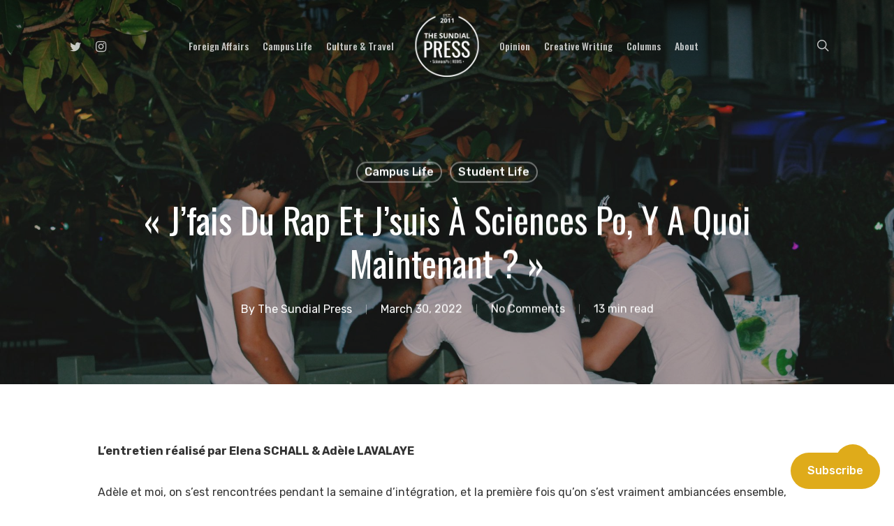

--- FILE ---
content_type: text/html; charset=UTF-8
request_url: https://www.sundialpress.co/2022/03/30/jfais-du-rap-et-jsuis-a-sciences-po-y-a-quoi-maintenant/
body_size: 26179
content:
<!doctype html>
<html lang="en-US" class="no-js">
<head>
	<meta charset="UTF-8">
	<meta name="viewport" content="width=device-width, initial-scale=1, maximum-scale=1, user-scalable=0" />
<!-- Author Meta Tags by Molongui Authorship, visit: https://wordpress.org/plugins/molongui-authorship/ -->
<meta name="author" content="The Sundial Press">
<!-- /Molongui Authorship -->

<title>« J’fais du rap et j’suis à Sciences Po, y a quoi maintenant ? » &#8211; The Sundial Press</title>
<meta name='robots' content='max-image-preview:large' />
	<style>img:is([sizes="auto" i], [sizes^="auto," i]) { contain-intrinsic-size: 3000px 1500px }</style>
	<link rel='dns-prefetch' href='//stats.wp.com' />
<link rel='dns-prefetch' href='//fonts.googleapis.com' />
<link rel="alternate" type="application/rss+xml" title="The Sundial Press &raquo; Feed" href="https://www.sundialpress.co/feed/" />
<link rel="alternate" type="application/rss+xml" title="The Sundial Press &raquo; Comments Feed" href="https://www.sundialpress.co/comments/feed/" />
<script type="text/javascript">
/* <![CDATA[ */
window._wpemojiSettings = {"baseUrl":"https:\/\/s.w.org\/images\/core\/emoji\/16.0.1\/72x72\/","ext":".png","svgUrl":"https:\/\/s.w.org\/images\/core\/emoji\/16.0.1\/svg\/","svgExt":".svg","source":{"concatemoji":"https:\/\/www.sundialpress.co\/wp-includes\/js\/wp-emoji-release.min.js?ver=6.8.3"}};
/*! This file is auto-generated */
!function(s,n){var o,i,e;function c(e){try{var t={supportTests:e,timestamp:(new Date).valueOf()};sessionStorage.setItem(o,JSON.stringify(t))}catch(e){}}function p(e,t,n){e.clearRect(0,0,e.canvas.width,e.canvas.height),e.fillText(t,0,0);var t=new Uint32Array(e.getImageData(0,0,e.canvas.width,e.canvas.height).data),a=(e.clearRect(0,0,e.canvas.width,e.canvas.height),e.fillText(n,0,0),new Uint32Array(e.getImageData(0,0,e.canvas.width,e.canvas.height).data));return t.every(function(e,t){return e===a[t]})}function u(e,t){e.clearRect(0,0,e.canvas.width,e.canvas.height),e.fillText(t,0,0);for(var n=e.getImageData(16,16,1,1),a=0;a<n.data.length;a++)if(0!==n.data[a])return!1;return!0}function f(e,t,n,a){switch(t){case"flag":return n(e,"\ud83c\udff3\ufe0f\u200d\u26a7\ufe0f","\ud83c\udff3\ufe0f\u200b\u26a7\ufe0f")?!1:!n(e,"\ud83c\udde8\ud83c\uddf6","\ud83c\udde8\u200b\ud83c\uddf6")&&!n(e,"\ud83c\udff4\udb40\udc67\udb40\udc62\udb40\udc65\udb40\udc6e\udb40\udc67\udb40\udc7f","\ud83c\udff4\u200b\udb40\udc67\u200b\udb40\udc62\u200b\udb40\udc65\u200b\udb40\udc6e\u200b\udb40\udc67\u200b\udb40\udc7f");case"emoji":return!a(e,"\ud83e\udedf")}return!1}function g(e,t,n,a){var r="undefined"!=typeof WorkerGlobalScope&&self instanceof WorkerGlobalScope?new OffscreenCanvas(300,150):s.createElement("canvas"),o=r.getContext("2d",{willReadFrequently:!0}),i=(o.textBaseline="top",o.font="600 32px Arial",{});return e.forEach(function(e){i[e]=t(o,e,n,a)}),i}function t(e){var t=s.createElement("script");t.src=e,t.defer=!0,s.head.appendChild(t)}"undefined"!=typeof Promise&&(o="wpEmojiSettingsSupports",i=["flag","emoji"],n.supports={everything:!0,everythingExceptFlag:!0},e=new Promise(function(e){s.addEventListener("DOMContentLoaded",e,{once:!0})}),new Promise(function(t){var n=function(){try{var e=JSON.parse(sessionStorage.getItem(o));if("object"==typeof e&&"number"==typeof e.timestamp&&(new Date).valueOf()<e.timestamp+604800&&"object"==typeof e.supportTests)return e.supportTests}catch(e){}return null}();if(!n){if("undefined"!=typeof Worker&&"undefined"!=typeof OffscreenCanvas&&"undefined"!=typeof URL&&URL.createObjectURL&&"undefined"!=typeof Blob)try{var e="postMessage("+g.toString()+"("+[JSON.stringify(i),f.toString(),p.toString(),u.toString()].join(",")+"));",a=new Blob([e],{type:"text/javascript"}),r=new Worker(URL.createObjectURL(a),{name:"wpTestEmojiSupports"});return void(r.onmessage=function(e){c(n=e.data),r.terminate(),t(n)})}catch(e){}c(n=g(i,f,p,u))}t(n)}).then(function(e){for(var t in e)n.supports[t]=e[t],n.supports.everything=n.supports.everything&&n.supports[t],"flag"!==t&&(n.supports.everythingExceptFlag=n.supports.everythingExceptFlag&&n.supports[t]);n.supports.everythingExceptFlag=n.supports.everythingExceptFlag&&!n.supports.flag,n.DOMReady=!1,n.readyCallback=function(){n.DOMReady=!0}}).then(function(){return e}).then(function(){var e;n.supports.everything||(n.readyCallback(),(e=n.source||{}).concatemoji?t(e.concatemoji):e.wpemoji&&e.twemoji&&(t(e.twemoji),t(e.wpemoji)))}))}((window,document),window._wpemojiSettings);
/* ]]> */
</script>
<style id='wp-emoji-styles-inline-css' type='text/css'>

	img.wp-smiley, img.emoji {
		display: inline !important;
		border: none !important;
		box-shadow: none !important;
		height: 1em !important;
		width: 1em !important;
		margin: 0 0.07em !important;
		vertical-align: -0.1em !important;
		background: none !important;
		padding: 0 !important;
	}
</style>
<link rel='stylesheet' id='wp-block-library-css' href='https://www.sundialpress.co/wp-includes/css/dist/block-library/style.min.css?ver=6.8.3' type='text/css' media='all' />
<link rel='stylesheet' id='mediaelement-css' href='https://www.sundialpress.co/wp-includes/js/mediaelement/mediaelementplayer-legacy.min.css?ver=4.2.17' type='text/css' media='all' />
<link rel='stylesheet' id='wp-mediaelement-css' href='https://www.sundialpress.co/wp-includes/js/mediaelement/wp-mediaelement.min.css?ver=6.8.3' type='text/css' media='all' />
<style id='wp-mediaelement-inline-css' type='text/css'>
body .mejs-container .mejs-controls >.mejs-horizontal-volume-slider{height:26px;width:56px;position:relative;display:block;float:left;}.mejs-controls .mejs-horizontal-volume-slider .mejs-horizontal-volume-total{background:rgba(255,255,255,.33)}.mejs-controls .mejs-button button:focus{outline:none}body[data-button-style*="_rounded"] .mejs-button>button,body[data-button-style^="rounded"] .mejs-controls .mejs-pause button,body .mejs-controls .mejs-pause{border-radius:0!important;}.mejs-controls .mejs-time-rail .mejs-time-loaded{background-color:rgba(255,255,255,0.3)!important}.mejs-video .mejs-controls .mejs-time-rail{padding-top:12px}.mejs-audio .mejs-controls .mejs-time-rail{padding-top:11px}.mejs-video .mejs-controls .mejs-time-rail .mejs-time-current,.mejs-video .mejs-controls .mejs-time-rail span,.mejs-video .mejs-controls .mejs-time-rail a,.mejs-video .mejs-controls .mejs-time-rail .mejs-time-loaded{height:8px}.mejs-audio .mejs-controls .mejs-time-rail .mejs-time-current,.mejs-audio .mejs-controls .mejs-time-rail span,.mejs-audio .mejs-controls .mejs-time-rail a,.mejs-audio .mejs-controls .mejs-time-rail .mejs-time-loaded{height:8px}#ajax-content-wrap .mejs-container{background-color:transparent;background-image:none!important}.wp-video{margin-bottom:20px;}.wp-video,.mejs-container .mejs-poster img{max-width:none!important;width:100%!important}.wp-video-shortcode.mejs-container .mejs-poster img{visibility:hidden;display:block;margin-bottom:0;}.mejs-container-fullscreen .mejs-poster img{height:100%!important}body .mejs-poster{background-size:cover}body .mejs-container .mejs-controls .mejs-time{opacity:0.8;}body .mejs-controls button{transition:opacity 0.15s ease}body .mejs-controls button:hover,.mejs-controls .mejs-fullscreen-button:hover button{opacity:0.8}#ajax-content-wrap .mejs-controls .mejs-time-rail .mejs-time-total{background-color:rgba(255,255,255,0.25)}.mejs-controls .mejs-horizontal-volume-slider .mejs-horizontal-volume-current{background:transparent!important}body .mejs-controls .mejs-button button{font-size:18px;color:#fff;width:auto;position:relative;display:inline-block;}body .mejs-controls .mejs-button:not(.mejs-replay) button{background-image:none}body .mejs-controls .mejs-button.mejs-replay button{width:20px;}body .mejs-controls button:before{text-decoration:inherit;display:inline-block;speak:none}body .mejs-controls .mejs-play button:before{content:"\e052"}body .mejs-controls .mejs-mute button:before{content:"\e098"}body .mejs-controls .mejs-unmute button:before{content:"\e099"}body .mejs-controls .mejs-fullscreen-button button:before{content:"\e110";font-size:17px}body .mejs-controls .mejs-fullscreen-button.mejs-unfullscreen button:before{content:"\e111"}body .mejs-button.mejs-volume-button{margin-left:5px}body .mejs-controls .mejs-pause{top:2px;left:2px;position:relative;}body .mejs-controls .mejs-pause button{border-left:3px solid #fff;border-right:3px solid #fff;width:9px;height:12px;right:3px;top:2px}#ajax-content-wrap .mejs-container.mejs-audio{height:44px!important;background-color:rgba(0,0,0,1)}#ajax-content-wrap .mejs-container.mejs-audio .mejs-playpause-button{margin-left:0;}body .mejs-container.mejs-audio .mejs-controls{height:42px}body .mejs-container:not(.mejs-audio) .mejs-controls:before{background:linear-gradient(rgba(255,255,255,0) -2%,rgba(0,0,0,0) 35%,rgba(0,0,0,0.04) 44%,rgba(0,0,0,0.8) 100%,rgba(0,0,0,0.6) 100%);position:absolute;bottom:0;left:0;width:100%;height:400%;z-index:11;border-radius:4px;content:" "}body .mfp-wrap .mfp-content .mejs-container:not(.mejs-audio) .mejs-controls:before{border-radius:0;}body .mejs-container .mejs-controls >*{z-index:100;position:relative}body .mejs-container .mejs-controls{background:none!important;height:50px}#ajax-content-wrap .mejs-playpause-button{margin-left:20px}#ajax-content-wrap .mejs-fullscreen-button{margin-right:20px}body .mejs-video .mejs-controls .mejs-time-rail .mejs-time-float{color:#fff;border:none;background-color:transparent}body .mejs-controls .mejs-time-rail .mejs-time-float-corner{border-color:transparent transparent}body .mejs-audio .mejs-controls .mejs-time-rail .mejs-time-float{border:none;background-color:#fff;height:15px;box-shadow:0 2px 12px rgba(0,0,0,0.25)}
</style>
<style id='jetpack-sharing-buttons-style-inline-css' type='text/css'>
.jetpack-sharing-buttons__services-list{display:flex;flex-direction:row;flex-wrap:wrap;gap:0;list-style-type:none;margin:5px;padding:0}.jetpack-sharing-buttons__services-list.has-small-icon-size{font-size:12px}.jetpack-sharing-buttons__services-list.has-normal-icon-size{font-size:16px}.jetpack-sharing-buttons__services-list.has-large-icon-size{font-size:24px}.jetpack-sharing-buttons__services-list.has-huge-icon-size{font-size:36px}@media print{.jetpack-sharing-buttons__services-list{display:none!important}}.editor-styles-wrapper .wp-block-jetpack-sharing-buttons{gap:0;padding-inline-start:0}ul.jetpack-sharing-buttons__services-list.has-background{padding:1.25em 2.375em}
</style>
<style id='global-styles-inline-css' type='text/css'>
:root{--wp--preset--aspect-ratio--square: 1;--wp--preset--aspect-ratio--4-3: 4/3;--wp--preset--aspect-ratio--3-4: 3/4;--wp--preset--aspect-ratio--3-2: 3/2;--wp--preset--aspect-ratio--2-3: 2/3;--wp--preset--aspect-ratio--16-9: 16/9;--wp--preset--aspect-ratio--9-16: 9/16;--wp--preset--color--black: #000000;--wp--preset--color--cyan-bluish-gray: #abb8c3;--wp--preset--color--white: #ffffff;--wp--preset--color--pale-pink: #f78da7;--wp--preset--color--vivid-red: #cf2e2e;--wp--preset--color--luminous-vivid-orange: #ff6900;--wp--preset--color--luminous-vivid-amber: #fcb900;--wp--preset--color--light-green-cyan: #7bdcb5;--wp--preset--color--vivid-green-cyan: #00d084;--wp--preset--color--pale-cyan-blue: #8ed1fc;--wp--preset--color--vivid-cyan-blue: #0693e3;--wp--preset--color--vivid-purple: #9b51e0;--wp--preset--gradient--vivid-cyan-blue-to-vivid-purple: linear-gradient(135deg,rgba(6,147,227,1) 0%,rgb(155,81,224) 100%);--wp--preset--gradient--light-green-cyan-to-vivid-green-cyan: linear-gradient(135deg,rgb(122,220,180) 0%,rgb(0,208,130) 100%);--wp--preset--gradient--luminous-vivid-amber-to-luminous-vivid-orange: linear-gradient(135deg,rgba(252,185,0,1) 0%,rgba(255,105,0,1) 100%);--wp--preset--gradient--luminous-vivid-orange-to-vivid-red: linear-gradient(135deg,rgba(255,105,0,1) 0%,rgb(207,46,46) 100%);--wp--preset--gradient--very-light-gray-to-cyan-bluish-gray: linear-gradient(135deg,rgb(238,238,238) 0%,rgb(169,184,195) 100%);--wp--preset--gradient--cool-to-warm-spectrum: linear-gradient(135deg,rgb(74,234,220) 0%,rgb(151,120,209) 20%,rgb(207,42,186) 40%,rgb(238,44,130) 60%,rgb(251,105,98) 80%,rgb(254,248,76) 100%);--wp--preset--gradient--blush-light-purple: linear-gradient(135deg,rgb(255,206,236) 0%,rgb(152,150,240) 100%);--wp--preset--gradient--blush-bordeaux: linear-gradient(135deg,rgb(254,205,165) 0%,rgb(254,45,45) 50%,rgb(107,0,62) 100%);--wp--preset--gradient--luminous-dusk: linear-gradient(135deg,rgb(255,203,112) 0%,rgb(199,81,192) 50%,rgb(65,88,208) 100%);--wp--preset--gradient--pale-ocean: linear-gradient(135deg,rgb(255,245,203) 0%,rgb(182,227,212) 50%,rgb(51,167,181) 100%);--wp--preset--gradient--electric-grass: linear-gradient(135deg,rgb(202,248,128) 0%,rgb(113,206,126) 100%);--wp--preset--gradient--midnight: linear-gradient(135deg,rgb(2,3,129) 0%,rgb(40,116,252) 100%);--wp--preset--font-size--small: 13px;--wp--preset--font-size--medium: 20px;--wp--preset--font-size--large: 36px;--wp--preset--font-size--x-large: 42px;--wp--preset--spacing--20: 0.44rem;--wp--preset--spacing--30: 0.67rem;--wp--preset--spacing--40: 1rem;--wp--preset--spacing--50: 1.5rem;--wp--preset--spacing--60: 2.25rem;--wp--preset--spacing--70: 3.38rem;--wp--preset--spacing--80: 5.06rem;--wp--preset--shadow--natural: 6px 6px 9px rgba(0, 0, 0, 0.2);--wp--preset--shadow--deep: 12px 12px 50px rgba(0, 0, 0, 0.4);--wp--preset--shadow--sharp: 6px 6px 0px rgba(0, 0, 0, 0.2);--wp--preset--shadow--outlined: 6px 6px 0px -3px rgba(255, 255, 255, 1), 6px 6px rgba(0, 0, 0, 1);--wp--preset--shadow--crisp: 6px 6px 0px rgba(0, 0, 0, 1);}:root { --wp--style--global--content-size: 1300px;--wp--style--global--wide-size: 1300px; }:where(body) { margin: 0; }.wp-site-blocks > .alignleft { float: left; margin-right: 2em; }.wp-site-blocks > .alignright { float: right; margin-left: 2em; }.wp-site-blocks > .aligncenter { justify-content: center; margin-left: auto; margin-right: auto; }:where(.is-layout-flex){gap: 0.5em;}:where(.is-layout-grid){gap: 0.5em;}.is-layout-flow > .alignleft{float: left;margin-inline-start: 0;margin-inline-end: 2em;}.is-layout-flow > .alignright{float: right;margin-inline-start: 2em;margin-inline-end: 0;}.is-layout-flow > .aligncenter{margin-left: auto !important;margin-right: auto !important;}.is-layout-constrained > .alignleft{float: left;margin-inline-start: 0;margin-inline-end: 2em;}.is-layout-constrained > .alignright{float: right;margin-inline-start: 2em;margin-inline-end: 0;}.is-layout-constrained > .aligncenter{margin-left: auto !important;margin-right: auto !important;}.is-layout-constrained > :where(:not(.alignleft):not(.alignright):not(.alignfull)){max-width: var(--wp--style--global--content-size);margin-left: auto !important;margin-right: auto !important;}.is-layout-constrained > .alignwide{max-width: var(--wp--style--global--wide-size);}body .is-layout-flex{display: flex;}.is-layout-flex{flex-wrap: wrap;align-items: center;}.is-layout-flex > :is(*, div){margin: 0;}body .is-layout-grid{display: grid;}.is-layout-grid > :is(*, div){margin: 0;}body{padding-top: 0px;padding-right: 0px;padding-bottom: 0px;padding-left: 0px;}:root :where(.wp-element-button, .wp-block-button__link){background-color: #32373c;border-width: 0;color: #fff;font-family: inherit;font-size: inherit;line-height: inherit;padding: calc(0.667em + 2px) calc(1.333em + 2px);text-decoration: none;}.has-black-color{color: var(--wp--preset--color--black) !important;}.has-cyan-bluish-gray-color{color: var(--wp--preset--color--cyan-bluish-gray) !important;}.has-white-color{color: var(--wp--preset--color--white) !important;}.has-pale-pink-color{color: var(--wp--preset--color--pale-pink) !important;}.has-vivid-red-color{color: var(--wp--preset--color--vivid-red) !important;}.has-luminous-vivid-orange-color{color: var(--wp--preset--color--luminous-vivid-orange) !important;}.has-luminous-vivid-amber-color{color: var(--wp--preset--color--luminous-vivid-amber) !important;}.has-light-green-cyan-color{color: var(--wp--preset--color--light-green-cyan) !important;}.has-vivid-green-cyan-color{color: var(--wp--preset--color--vivid-green-cyan) !important;}.has-pale-cyan-blue-color{color: var(--wp--preset--color--pale-cyan-blue) !important;}.has-vivid-cyan-blue-color{color: var(--wp--preset--color--vivid-cyan-blue) !important;}.has-vivid-purple-color{color: var(--wp--preset--color--vivid-purple) !important;}.has-black-background-color{background-color: var(--wp--preset--color--black) !important;}.has-cyan-bluish-gray-background-color{background-color: var(--wp--preset--color--cyan-bluish-gray) !important;}.has-white-background-color{background-color: var(--wp--preset--color--white) !important;}.has-pale-pink-background-color{background-color: var(--wp--preset--color--pale-pink) !important;}.has-vivid-red-background-color{background-color: var(--wp--preset--color--vivid-red) !important;}.has-luminous-vivid-orange-background-color{background-color: var(--wp--preset--color--luminous-vivid-orange) !important;}.has-luminous-vivid-amber-background-color{background-color: var(--wp--preset--color--luminous-vivid-amber) !important;}.has-light-green-cyan-background-color{background-color: var(--wp--preset--color--light-green-cyan) !important;}.has-vivid-green-cyan-background-color{background-color: var(--wp--preset--color--vivid-green-cyan) !important;}.has-pale-cyan-blue-background-color{background-color: var(--wp--preset--color--pale-cyan-blue) !important;}.has-vivid-cyan-blue-background-color{background-color: var(--wp--preset--color--vivid-cyan-blue) !important;}.has-vivid-purple-background-color{background-color: var(--wp--preset--color--vivid-purple) !important;}.has-black-border-color{border-color: var(--wp--preset--color--black) !important;}.has-cyan-bluish-gray-border-color{border-color: var(--wp--preset--color--cyan-bluish-gray) !important;}.has-white-border-color{border-color: var(--wp--preset--color--white) !important;}.has-pale-pink-border-color{border-color: var(--wp--preset--color--pale-pink) !important;}.has-vivid-red-border-color{border-color: var(--wp--preset--color--vivid-red) !important;}.has-luminous-vivid-orange-border-color{border-color: var(--wp--preset--color--luminous-vivid-orange) !important;}.has-luminous-vivid-amber-border-color{border-color: var(--wp--preset--color--luminous-vivid-amber) !important;}.has-light-green-cyan-border-color{border-color: var(--wp--preset--color--light-green-cyan) !important;}.has-vivid-green-cyan-border-color{border-color: var(--wp--preset--color--vivid-green-cyan) !important;}.has-pale-cyan-blue-border-color{border-color: var(--wp--preset--color--pale-cyan-blue) !important;}.has-vivid-cyan-blue-border-color{border-color: var(--wp--preset--color--vivid-cyan-blue) !important;}.has-vivid-purple-border-color{border-color: var(--wp--preset--color--vivid-purple) !important;}.has-vivid-cyan-blue-to-vivid-purple-gradient-background{background: var(--wp--preset--gradient--vivid-cyan-blue-to-vivid-purple) !important;}.has-light-green-cyan-to-vivid-green-cyan-gradient-background{background: var(--wp--preset--gradient--light-green-cyan-to-vivid-green-cyan) !important;}.has-luminous-vivid-amber-to-luminous-vivid-orange-gradient-background{background: var(--wp--preset--gradient--luminous-vivid-amber-to-luminous-vivid-orange) !important;}.has-luminous-vivid-orange-to-vivid-red-gradient-background{background: var(--wp--preset--gradient--luminous-vivid-orange-to-vivid-red) !important;}.has-very-light-gray-to-cyan-bluish-gray-gradient-background{background: var(--wp--preset--gradient--very-light-gray-to-cyan-bluish-gray) !important;}.has-cool-to-warm-spectrum-gradient-background{background: var(--wp--preset--gradient--cool-to-warm-spectrum) !important;}.has-blush-light-purple-gradient-background{background: var(--wp--preset--gradient--blush-light-purple) !important;}.has-blush-bordeaux-gradient-background{background: var(--wp--preset--gradient--blush-bordeaux) !important;}.has-luminous-dusk-gradient-background{background: var(--wp--preset--gradient--luminous-dusk) !important;}.has-pale-ocean-gradient-background{background: var(--wp--preset--gradient--pale-ocean) !important;}.has-electric-grass-gradient-background{background: var(--wp--preset--gradient--electric-grass) !important;}.has-midnight-gradient-background{background: var(--wp--preset--gradient--midnight) !important;}.has-small-font-size{font-size: var(--wp--preset--font-size--small) !important;}.has-medium-font-size{font-size: var(--wp--preset--font-size--medium) !important;}.has-large-font-size{font-size: var(--wp--preset--font-size--large) !important;}.has-x-large-font-size{font-size: var(--wp--preset--font-size--x-large) !important;}
:where(.wp-block-post-template.is-layout-flex){gap: 1.25em;}:where(.wp-block-post-template.is-layout-grid){gap: 1.25em;}
:where(.wp-block-columns.is-layout-flex){gap: 2em;}:where(.wp-block-columns.is-layout-grid){gap: 2em;}
:root :where(.wp-block-pullquote){font-size: 1.5em;line-height: 1.6;}
</style>
<link rel='stylesheet' id='magazine_layout_css-css' href='https://www.sundialpress.co/wp-content/plugins/issuu-magazine-display/css/imd_style.css?ver=6.8.3' type='text/css' media='all' />
<link rel='stylesheet' id='novo-map-css' href='https://www.sundialpress.co/wp-content/plugins/novo-map/public/assets/css/novo-map-public.css?ver=1.1.2' type='text/css' media='all' />
<link rel='stylesheet' id='salient-social-css' href='https://www.sundialpress.co/wp-content/plugins/salient-social/css/style.css?ver=1.2.5' type='text/css' media='all' />
<style id='salient-social-inline-css' type='text/css'>

  .sharing-default-minimal .nectar-love.loved,
  body .nectar-social[data-color-override="override"].fixed > a:before, 
  body .nectar-social[data-color-override="override"].fixed .nectar-social-inner a,
  .sharing-default-minimal .nectar-social[data-color-override="override"] .nectar-social-inner a:hover,
  .nectar-social.vertical[data-color-override="override"] .nectar-social-inner a:hover {
    background-color: #dfab1a;
  }
  .nectar-social.hover .nectar-love.loved,
  .nectar-social.hover > .nectar-love-button a:hover,
  .nectar-social[data-color-override="override"].hover > div a:hover,
  #single-below-header .nectar-social[data-color-override="override"].hover > div a:hover,
  .nectar-social[data-color-override="override"].hover .share-btn:hover,
  .sharing-default-minimal .nectar-social[data-color-override="override"] .nectar-social-inner a {
    border-color: #dfab1a;
  }
  #single-below-header .nectar-social.hover .nectar-love.loved i,
  #single-below-header .nectar-social.hover[data-color-override="override"] a:hover,
  #single-below-header .nectar-social.hover[data-color-override="override"] a:hover i,
  #single-below-header .nectar-social.hover .nectar-love-button a:hover i,
  .nectar-love:hover i,
  .hover .nectar-love:hover .total_loves,
  .nectar-love.loved i,
  .nectar-social.hover .nectar-love.loved .total_loves,
  .nectar-social.hover .share-btn:hover, 
  .nectar-social[data-color-override="override"].hover .nectar-social-inner a:hover,
  .nectar-social[data-color-override="override"].hover > div:hover span,
  .sharing-default-minimal .nectar-social[data-color-override="override"] .nectar-social-inner a:not(:hover) i,
  .sharing-default-minimal .nectar-social[data-color-override="override"] .nectar-social-inner a:not(:hover) {
    color: #dfab1a;
  }
</style>
<link rel='stylesheet' id='wp-components-css' href='https://www.sundialpress.co/wp-includes/css/dist/components/style.min.css?ver=6.8.3' type='text/css' media='all' />
<link rel='stylesheet' id='godaddy-styles-css' href='https://www.sundialpress.co/wp-content/mu-plugins/vendor/wpex/godaddy-launch/includes/Dependencies/GoDaddy/Styles/build/latest.css?ver=2.0.2' type='text/css' media='all' />
<link rel='stylesheet' id='font-awesome-css' href='https://www.sundialpress.co/wp-content/themes/salient/css/font-awesome-legacy.min.css?ver=4.7.1' type='text/css' media='all' />
<link rel='stylesheet' id='salient-grid-system-css' href='https://www.sundialpress.co/wp-content/themes/salient/css/build/grid-system.css?ver=17.0.3' type='text/css' media='all' />
<link rel='stylesheet' id='main-styles-css' href='https://www.sundialpress.co/wp-content/themes/salient/css/build/style.css?ver=17.0.3' type='text/css' media='all' />
<link rel='stylesheet' id='nectar-header-layout-centered-logo-between-menu-css' href='https://www.sundialpress.co/wp-content/themes/salient/css/build/header/header-layout-centered-logo-between-menu.css?ver=17.0.3' type='text/css' media='all' />
<link rel='stylesheet' id='nectar-single-styles-css' href='https://www.sundialpress.co/wp-content/themes/salient/css/build/single.css?ver=17.0.3' type='text/css' media='all' />
<link rel='stylesheet' id='nectar-element-recent-posts-css' href='https://www.sundialpress.co/wp-content/themes/salient/css/build/elements/element-recent-posts.css?ver=17.0.3' type='text/css' media='all' />
<link rel='stylesheet' id='nectar_default_font_open_sans-css' href='https://fonts.googleapis.com/css?family=Open+Sans%3A300%2C400%2C600%2C700&#038;subset=latin%2Clatin-ext' type='text/css' media='all' />
<link rel='stylesheet' id='responsive-css' href='https://www.sundialpress.co/wp-content/themes/salient/css/build/responsive.css?ver=17.0.3' type='text/css' media='all' />
<link rel='stylesheet' id='skin-ascend-css' href='https://www.sundialpress.co/wp-content/themes/salient/css/build/ascend.css?ver=17.0.3' type='text/css' media='all' />
<link rel='stylesheet' id='subscribe-modal-css-css' href='https://www.sundialpress.co/wp-content/plugins/jetpack/modules/subscriptions/subscribe-modal/subscribe-modal.css?ver=14.4' type='text/css' media='all' />
<link rel='stylesheet' id='subscribe-floating-button-css-css' href='https://www.sundialpress.co/wp-content/plugins/jetpack/modules/subscriptions/subscribe-floating-button/subscribe-floating-button.css?ver=14.4' type='text/css' media='all' />
<link rel='stylesheet' id='salient-wp-menu-dynamic-css' href='https://www.sundialpress.co/wp-content/uploads/salient/menu-dynamic.css?ver=70552' type='text/css' media='all' />
<link rel='stylesheet' id='dynamic-css-css' href='https://www.sundialpress.co/wp-content/themes/salient/css/salient-dynamic-styles.css?ver=63383' type='text/css' media='all' />
<style id='dynamic-css-inline-css' type='text/css'>
#ajax-content-wrap .blog-title #single-below-header > span{padding:0 20px 0 20px;}#page-header-bg[data-post-hs="default_minimal"] .inner-wrap{text-align:center}#page-header-bg[data-post-hs="default_minimal"] .inner-wrap >a,.material #page-header-bg.fullscreen-header .inner-wrap >a{color:#fff;font-weight:600;border:var(--nectar-border-thickness) solid rgba(255,255,255,0.4);padding:4px 10px;margin:5px 6px 0 5px;display:inline-block;transition:all 0.2s ease;-webkit-transition:all 0.2s ease;font-size:14px;line-height:18px}body.material #page-header-bg.fullscreen-header .inner-wrap >a{margin-bottom:15px;}body.material #page-header-bg.fullscreen-header .inner-wrap >a{border:none;padding:6px 10px}body[data-button-style^="rounded"] #page-header-bg[data-post-hs="default_minimal"] .inner-wrap >a,body[data-button-style^="rounded"].material #page-header-bg.fullscreen-header .inner-wrap >a{border-radius:100px}body.single [data-post-hs="default_minimal"] #single-below-header span,body.single .heading-title[data-header-style="default_minimal"] #single-below-header span{line-height:14px;}#page-header-bg[data-post-hs="default_minimal"] #single-below-header{text-align:center;position:relative;z-index:100}#page-header-bg[data-post-hs="default_minimal"] #single-below-header span{float:none;display:inline-block}#page-header-bg[data-post-hs="default_minimal"] .inner-wrap >a:hover,#page-header-bg[data-post-hs="default_minimal"] .inner-wrap >a:focus{border-color:transparent}#page-header-bg.fullscreen-header .avatar,#page-header-bg[data-post-hs="default_minimal"] .avatar{border-radius:100%}#page-header-bg.fullscreen-header .meta-author span,#page-header-bg[data-post-hs="default_minimal"] .meta-author span{display:block}#page-header-bg.fullscreen-header .meta-author img{margin-bottom:0;height:50px;width:auto}#page-header-bg[data-post-hs="default_minimal"] .meta-author img{margin-bottom:0;height:40px;width:auto}#page-header-bg[data-post-hs="default_minimal"] .author-section{position:absolute;bottom:30px}#page-header-bg.fullscreen-header .meta-author,#page-header-bg[data-post-hs="default_minimal"] .meta-author{font-size:18px}#page-header-bg.fullscreen-header .author-section .meta-date,#page-header-bg[data-post-hs="default_minimal"] .author-section .meta-date{font-size:12px;color:rgba(255,255,255,0.8)}#page-header-bg.fullscreen-header .author-section .meta-date i{font-size:12px}#page-header-bg[data-post-hs="default_minimal"] .author-section .meta-date i{font-size:11px;line-height:14px}#page-header-bg[data-post-hs="default_minimal"] .author-section .avatar-post-info{position:relative;top:-5px}#page-header-bg.fullscreen-header .author-section a,#page-header-bg[data-post-hs="default_minimal"] .author-section a{display:block;margin-bottom:-2px}#page-header-bg[data-post-hs="default_minimal"] .author-section a{font-size:14px;line-height:14px}#page-header-bg.fullscreen-header .author-section a:hover,#page-header-bg[data-post-hs="default_minimal"] .author-section a:hover{color:rgba(255,255,255,0.85)!important}#page-header-bg.fullscreen-header .author-section,#page-header-bg[data-post-hs="default_minimal"] .author-section{width:100%;z-index:10;text-align:center}#page-header-bg.fullscreen-header .author-section{margin-top:25px;}#page-header-bg.fullscreen-header .author-section span,#page-header-bg[data-post-hs="default_minimal"] .author-section span{padding-left:0;line-height:20px;font-size:20px}#page-header-bg.fullscreen-header .author-section .avatar-post-info,#page-header-bg[data-post-hs="default_minimal"] .author-section .avatar-post-info{margin-left:10px}#page-header-bg.fullscreen-header .author-section .avatar-post-info,#page-header-bg.fullscreen-header .author-section .meta-author,#page-header-bg[data-post-hs="default_minimal"] .author-section .avatar-post-info,#page-header-bg[data-post-hs="default_minimal"] .author-section .meta-author{text-align:left;display:inline-block;top:9px}@media only screen and (min-width :690px) and (max-width :999px){body.single-post #page-header-bg[data-post-hs="default_minimal"]{padding-top:10%;padding-bottom:10%;}}@media only screen and (max-width :690px){#ajax-content-wrap #page-header-bg[data-post-hs="default_minimal"] #single-below-header span:not(.rich-snippet-hidden),#ajax-content-wrap .row.heading-title[data-header-style="default_minimal"] .col.section-title span.meta-category{display:inline-block;}.container-wrap[data-remove-post-comment-number="0"][data-remove-post-author="0"][data-remove-post-date="0"] .heading-title[data-header-style="default_minimal"] #single-below-header > span,#page-header-bg[data-post-hs="default_minimal"] .span_6[data-remove-post-comment-number="0"][data-remove-post-author="0"][data-remove-post-date="0"] #single-below-header > span{padding:0 8px;}.container-wrap[data-remove-post-comment-number="0"][data-remove-post-author="0"][data-remove-post-date="0"] .heading-title[data-header-style="default_minimal"] #single-below-header span,#page-header-bg[data-post-hs="default_minimal"] .span_6[data-remove-post-comment-number="0"][data-remove-post-author="0"][data-remove-post-date="0"] #single-below-header span{font-size:13px;line-height:10px;}.material #page-header-bg.fullscreen-header .author-section{margin-top:5px;}#page-header-bg.fullscreen-header .author-section{bottom:20px;}#page-header-bg.fullscreen-header .author-section .meta-date:not(.updated){margin-top:-4px;display:block;}#page-header-bg.fullscreen-header .author-section .avatar-post-info{margin:10px 0 0 0;}}#page-header-bg h1,#page-header-bg .subheader,.nectar-box-roll .overlaid-content h1,.nectar-box-roll .overlaid-content .subheader,#page-header-bg #portfolio-nav a i,body .section-title #portfolio-nav a:hover i,.page-header-no-bg h1,.page-header-no-bg span,#page-header-bg #portfolio-nav a i,#page-header-bg span,#page-header-bg #single-below-header a:hover,#page-header-bg #single-below-header a:focus,#page-header-bg.fullscreen-header .author-section a{color:#ffffff!important;}body #page-header-bg .pinterest-share i,body #page-header-bg .facebook-share i,body #page-header-bg .linkedin-share i,body #page-header-bg .twitter-share i,body #page-header-bg .google-plus-share i,body #page-header-bg .icon-salient-heart,body #page-header-bg .icon-salient-heart-2{color:#ffffff;}#page-header-bg[data-post-hs="default_minimal"] .inner-wrap > a:not(:hover){color:#ffffff;border-color:rgba(255,255,255,0.4);}.single #page-header-bg #single-below-header > span{border-color:rgba(255,255,255,0.4);}body .section-title #portfolio-nav a:hover i{opacity:0.75;}.single #page-header-bg .blog-title #single-meta .nectar-social.hover > div a,.single #page-header-bg .blog-title #single-meta > div a,.single #page-header-bg .blog-title #single-meta ul .n-shortcode a,#page-header-bg .blog-title #single-meta .nectar-social.hover .share-btn{border-color:rgba(255,255,255,0.4);}.single #page-header-bg .blog-title #single-meta .nectar-social.hover > div a:hover,#page-header-bg .blog-title #single-meta .nectar-social.hover .share-btn:hover,.single #page-header-bg .blog-title #single-meta div > a:hover,.single #page-header-bg .blog-title #single-meta ul .n-shortcode a:hover,.single #page-header-bg .blog-title #single-meta ul li:not(.meta-share-count):hover > a{border-color:rgba(255,255,255,1);}.single #page-header-bg #single-meta div span,.single #page-header-bg #single-meta > div a,.single #page-header-bg #single-meta > div i{color:#ffffff!important;}.single #page-header-bg #single-meta ul .meta-share-count .nectar-social a i{color:rgba(255,255,255,0.7)!important;}.single #page-header-bg #single-meta ul .meta-share-count .nectar-social a:hover i{color:rgba(255,255,255,1)!important;}.no-rgba #header-space{display:none;}@media only screen and (max-width:999px){body #header-space[data-header-mobile-fixed="1"]{display:none;}#header-outer[data-mobile-fixed="false"]{position:absolute;}}@media only screen and (max-width:999px){body:not(.nectar-no-flex-height) #header-space[data-secondary-header-display="full"]:not([data-header-mobile-fixed="false"]){display:block!important;margin-bottom:-50px;}#header-space[data-secondary-header-display="full"][data-header-mobile-fixed="false"]{display:none;}}@media only screen and (min-width:1000px){#header-space{display:none;}.nectar-slider-wrap.first-section,.parallax_slider_outer.first-section,.full-width-content.first-section,.parallax_slider_outer.first-section .swiper-slide .content,.nectar-slider-wrap.first-section .swiper-slide .content,#page-header-bg,.nder-page-header,#page-header-wrap,.full-width-section.first-section{margin-top:0!important;}body #page-header-bg,body #page-header-wrap{height:130px;}body #search-outer{z-index:100000;}}@media only screen and (min-width:1000px){#page-header-wrap.fullscreen-header,#page-header-wrap.fullscreen-header #page-header-bg,html:not(.nectar-box-roll-loaded) .nectar-box-roll > #page-header-bg.fullscreen-header,.nectar_fullscreen_zoom_recent_projects,#nectar_fullscreen_rows:not(.afterLoaded) > div{height:100vh;}.wpb_row.vc_row-o-full-height.top-level,.wpb_row.vc_row-o-full-height.top-level > .col.span_12{min-height:100vh;}#page-header-bg[data-alignment-v="middle"] .span_6 .inner-wrap,#page-header-bg[data-alignment-v="top"] .span_6 .inner-wrap,.blog-archive-header.color-bg .container{padding-top:135px;}#page-header-wrap.container #page-header-bg .span_6 .inner-wrap{padding-top:0;}.nectar-slider-wrap[data-fullscreen="true"]:not(.loaded),.nectar-slider-wrap[data-fullscreen="true"]:not(.loaded) .swiper-container{height:calc(100vh + 2px)!important;}.admin-bar .nectar-slider-wrap[data-fullscreen="true"]:not(.loaded),.admin-bar .nectar-slider-wrap[data-fullscreen="true"]:not(.loaded) .swiper-container{height:calc(100vh - 30px)!important;}}@media only screen and (max-width:999px){#page-header-bg[data-alignment-v="middle"]:not(.fullscreen-header) .span_6 .inner-wrap,#page-header-bg[data-alignment-v="top"] .span_6 .inner-wrap,.blog-archive-header.color-bg .container{padding-top:49px;}.vc_row.top-level.full-width-section:not(.full-width-ns) > .span_12,#page-header-bg[data-alignment-v="bottom"] .span_6 .inner-wrap{padding-top:24px;}}@media only screen and (max-width:690px){.vc_row.top-level.full-width-section:not(.full-width-ns) > .span_12{padding-top:49px;}.vc_row.top-level.full-width-content .nectar-recent-posts-single_featured .recent-post-container > .inner-wrap{padding-top:24px;}}@media only screen and (max-width:999px){.full-width-ns .nectar-slider-wrap .swiper-slide[data-y-pos="middle"] .content,.full-width-ns .nectar-slider-wrap .swiper-slide[data-y-pos="top"] .content{padding-top:30px;}}@media only screen and (max-width:999px){.using-mobile-browser #nectar_fullscreen_rows:not(.afterLoaded):not([data-mobile-disable="on"]) > div{height:calc(100vh - 76px);}.using-mobile-browser .wpb_row.vc_row-o-full-height.top-level,.using-mobile-browser .wpb_row.vc_row-o-full-height.top-level > .col.span_12,[data-permanent-transparent="1"].using-mobile-browser .wpb_row.vc_row-o-full-height.top-level,[data-permanent-transparent="1"].using-mobile-browser .wpb_row.vc_row-o-full-height.top-level > .col.span_12{min-height:calc(100vh - 76px);}html:not(.nectar-box-roll-loaded) .nectar-box-roll > #page-header-bg.fullscreen-header,.nectar_fullscreen_zoom_recent_projects,.nectar-slider-wrap[data-fullscreen="true"]:not(.loaded),.nectar-slider-wrap[data-fullscreen="true"]:not(.loaded) .swiper-container,#nectar_fullscreen_rows:not(.afterLoaded):not([data-mobile-disable="on"]) > div{height:calc(100vh - 1px);}.wpb_row.vc_row-o-full-height.top-level,.wpb_row.vc_row-o-full-height.top-level > .col.span_12{min-height:calc(100vh - 1px);}body[data-transparent-header="false"] #ajax-content-wrap.no-scroll{min-height:calc(100vh - 1px);height:calc(100vh - 1px);}}.screen-reader-text,.nectar-skip-to-content:not(:focus){border:0;clip:rect(1px,1px,1px,1px);clip-path:inset(50%);height:1px;margin:-1px;overflow:hidden;padding:0;position:absolute!important;width:1px;word-wrap:normal!important;}.row .col img:not([srcset]){width:auto;}.row .col img.img-with-animation.nectar-lazy:not([srcset]){width:100%;}
.container-wrap, .project-title {
    padding-bottom: 0px;
}

body[data-header-resize="0"] .container-wrap, body[data-header-resize="0"] .project-title {
    margin-top: 0px;
    padding-top: 0px;
}
</style>
<link rel='stylesheet' id='redux-google-fonts-salient_redux-css' href='https://fonts.googleapis.com/css?family=Oswald%3A500%2C400%2C600%7CRubik%3A700%2C500%2C400%7CNunito%3A400italic%2C400%7CMontserrat%3A500&#038;subset=latin&#038;ver=6.8.3' type='text/css' media='all' />
<script type="text/javascript" src="https://www.sundialpress.co/wp-includes/js/jquery/jquery.min.js?ver=3.7.1" id="jquery-core-js"></script>
<script type="text/javascript" src="https://www.sundialpress.co/wp-includes/js/jquery/jquery-migrate.min.js?ver=3.4.1" id="jquery-migrate-js"></script>
<script type="text/javascript" src="https://www.sundialpress.co/wp-content/plugins/novo-map/gutenberg/dist/script.js?ver=1.1.2" id="novo-map-blocks-script-js"></script>
<script></script><link rel="https://api.w.org/" href="https://www.sundialpress.co/wp-json/" /><link rel="alternate" title="JSON" type="application/json" href="https://www.sundialpress.co/wp-json/wp/v2/posts/15014" /><link rel="EditURI" type="application/rsd+xml" title="RSD" href="https://www.sundialpress.co/xmlrpc.php?rsd" />
<meta name="generator" content="WordPress 6.8.3" />
<link rel="canonical" href="https://www.sundialpress.co/2022/03/30/jfais-du-rap-et-jsuis-a-sciences-po-y-a-quoi-maintenant/" />
<link rel='shortlink' href='https://www.sundialpress.co/?p=15014' />
<link rel="alternate" title="oEmbed (JSON)" type="application/json+oembed" href="https://www.sundialpress.co/wp-json/oembed/1.0/embed?url=https%3A%2F%2Fwww.sundialpress.co%2F2022%2F03%2F30%2Fjfais-du-rap-et-jsuis-a-sciences-po-y-a-quoi-maintenant%2F" />
<link rel="alternate" title="oEmbed (XML)" type="text/xml+oembed" href="https://www.sundialpress.co/wp-json/oembed/1.0/embed?url=https%3A%2F%2Fwww.sundialpress.co%2F2022%2F03%2F30%2Fjfais-du-rap-et-jsuis-a-sciences-po-y-a-quoi-maintenant%2F&#038;format=xml" />


<!-- This site is optimized with the Schema plugin v1.7.9.6 - https://schema.press -->
<script type="application/ld+json">[{"@context":"http:\/\/schema.org\/","@type":"WPHeader","url":"https:\/\/www.sundialpress.co\/2022\/03\/30\/jfais-du-rap-et-jsuis-a-sciences-po-y-a-quoi-maintenant\/","headline":"« J’fais du rap et j’suis à Sciences Po, y a quoi maintenant ? »","description":"L'entretien réalisé par Elena SCHALL &amp; Adèle LAVALAYE  Adèle et moi, on s’est rencontrées pendant la semaine d’intégration,..."},{"@context":"http:\/\/schema.org\/","@type":"WPFooter","url":"https:\/\/www.sundialpress.co\/2022\/03\/30\/jfais-du-rap-et-jsuis-a-sciences-po-y-a-quoi-maintenant\/","headline":"« J’fais du rap et j’suis à Sciences Po, y a quoi maintenant ? »","description":"L'entretien réalisé par Elena SCHALL &amp; Adèle LAVALAYE  Adèle et moi, on s’est rencontrées pendant la semaine d’intégration,...","copyrightYear":"2022"}]</script>



<!-- This site is optimized with the Schema plugin v1.7.9.6 - https://schema.press -->
<script type="application/ld+json">{"@context":"https:\/\/schema.org\/","@type":"BlogPosting","mainEntityOfPage":{"@type":"WebPage","@id":"https:\/\/www.sundialpress.co\/2022\/03\/30\/jfais-du-rap-et-jsuis-a-sciences-po-y-a-quoi-maintenant\/"},"url":"https:\/\/www.sundialpress.co\/2022\/03\/30\/jfais-du-rap-et-jsuis-a-sciences-po-y-a-quoi-maintenant\/","headline":"« J’fais du rap et j’suis à Sciences Po, y a quoi maintenant ? »","datePublished":"2022-03-30T11:01:51+02:00","dateModified":"2022-03-30T17:28:11+02:00","publisher":{"@type":"Organization","@id":"https:\/\/www.sundialpress.co\/#organization","name":"The Sundial Press","logo":{"@type":"ImageObject","url":"https:\/\/www.sundialpress.co\/wp-content\/uploads\/2019\/10\/Logo_Sundial_Press_mustard.jpg","width":600,"height":60}},"image":{"@type":"ImageObject","url":"https:\/\/www.sundialpress.co\/wp-content\/uploads\/2022\/03\/le-seize.jpg","width":2048,"height":1365},"articleSection":"Campus Life","description":"L'entretien réalisé par Elena SCHALL &amp; Adèle LAVALAYE  Adèle et moi, on s’est rencontrées pendant la semaine d’intégration, et la première fois qu’on s’est vraiment ambiancées ensemble, c’était à la barnight du BDA aux Vieux de la Vieille, sur un son iconique du Seize—16 Tape. Là, c’est bon, on","author":{"@type":"Person","name":"The Sundial Press","url":"https:\/\/www.sundialpress.co\/author\/the-sundial-press\/","image":{"@type":"ImageObject","url":"https:\/\/secure.gravatar.com\/avatar\/a16f72ebf26a5e882d4c54af67aafa55da6a9b1e0c705bac3e495b16ce882c08?s=96&d=mm&r=g","height":96,"width":96},"sameAs":["https:\/\/www.facebook.com\/thesundial.scpo\/","https:\/\/twitter.com\/The Sundial Press","https:\/\/www.instagram.com\/thesundialpress\/"]}}</script>

	<style>img#wpstats{display:none}</style>
		            <style>
                .molongui-disabled-link
                {
                    border-bottom: none !important;
                    text-decoration: none !important;
                    color: inherit !important;
                    cursor: inherit !important;
                }
                .molongui-disabled-link:hover,
                .molongui-disabled-link:hover span
                {
                    border-bottom: none !important;
                    text-decoration: none !important;
                    color: inherit !important;
                    cursor: inherit !important;
                }
            </style>
            <script type="text/javascript"> var root = document.getElementsByTagName( "html" )[0]; root.setAttribute( "class", "js" ); </script><meta name="generator" content="Powered by WPBakery Page Builder - drag and drop page builder for WordPress."/>


<!-- This site is optimized with the Schema plugin v1.7.9.6 - https://schema.press -->
<script type="application/ld+json">{
    "@context": "http://schema.org",
    "@type": "BreadcrumbList",
    "itemListElement": [
        {
            "@type": "ListItem",
            "position": 1,
            "item": {
                "@id": "https://www.sundialpress.co",
                "name": "Home"
            }
        },
        {
            "@type": "ListItem",
            "position": 2,
            "item": {
                "@id": "https://www.sundialpress.co/2022/03/30/jfais-du-rap-et-jsuis-a-sciences-po-y-a-quoi-maintenant/",
                "name": "\u00ab J\u2019fais du rap et j\u2019suis \u00e0 Sciences Po, y a quoi maintenant ? \u00bb",
                "image": "https://www.sundialpress.co/wp-content/uploads/2022/03/le-seize.jpg"
            }
        }
    ]
}</script>


<!-- Jetpack Open Graph Tags -->
<meta property="og:type" content="article" />
<meta property="og:title" content="« J’fais du rap et j’suis à Sciences Po, y a quoi maintenant ? »" />
<meta property="og:url" content="https://www.sundialpress.co/2022/03/30/jfais-du-rap-et-jsuis-a-sciences-po-y-a-quoi-maintenant/" />
<meta property="og:description" content="L&#8217;entretien réalisé par Elena SCHALL &amp; Adèle LAVALAYE  Adèle et moi, on s’est rencontrées pendant la semaine d’intégration, et la première fois qu’on s’est vraiment ambiancées ensemble, c…" />
<meta property="article:published_time" content="2022-03-30T10:01:51+00:00" />
<meta property="article:modified_time" content="2022-03-30T16:28:11+00:00" />
<meta property="og:site_name" content="The Sundial Press" />
<meta property="og:image" content="https://www.sundialpress.co/wp-content/uploads/2022/03/le-seize.jpg" />
<meta property="og:image:width" content="2048" />
<meta property="og:image:height" content="1365" />
<meta property="og:image:alt" content="" />
<meta property="og:locale" content="en_US" />
<meta name="twitter:text:title" content="« J’fais du rap et j’suis à Sciences Po, y a quoi maintenant ? »" />
<meta name="twitter:image" content="https://www.sundialpress.co/wp-content/uploads/2022/03/le-seize.jpg?w=640" />
<meta name="twitter:card" content="summary_large_image" />

<!-- End Jetpack Open Graph Tags -->
<link rel="icon" href="https://www.sundialpress.co/wp-content/uploads/2024/08/cropped-Sundial-logo-framed-32x32.png" sizes="32x32" />
<link rel="icon" href="https://www.sundialpress.co/wp-content/uploads/2024/08/cropped-Sundial-logo-framed-192x192.png" sizes="192x192" />
<link rel="apple-touch-icon" href="https://www.sundialpress.co/wp-content/uploads/2024/08/cropped-Sundial-logo-framed-180x180.png" />
<meta name="msapplication-TileImage" content="https://www.sundialpress.co/wp-content/uploads/2024/08/cropped-Sundial-logo-framed-270x270.png" />
		<style type="text/css" id="wp-custom-css">
			if ( function_exists( 'coauthors_posts_links' ) ) {
    coauthors_posts_links();
} else {
    the_author_posts_link();
}
a{
	color: #DFAB1A;
	
}
b{
	color: #DFAB1A;
	
}

#subscribe-email>.minimal-form-input{
	padding-top: 0 !important;
}

#subscribe-email>.minimal-form-input>input{

	padding-left : 10px !important;
	border-bottom: #DFAB1A solid 2pt !important;
}

		</style>
		<noscript><style> .wpb_animate_when_almost_visible { opacity: 1; }</style></noscript></head><body class="wp-singular post-template-default single single-post postid-15014 single-format-standard wp-theme-salient ascend wpb-js-composer js-comp-ver-7.8.1 vc_responsive" data-footer-reveal="false" data-footer-reveal-shadow="none" data-header-format="centered-logo-between-menu" data-body-border="off" data-boxed-style="" data-header-breakpoint="1000" data-dropdown-style="minimal" data-cae="linear" data-cad="400" data-megamenu-width="full-width" data-aie="zoom-out" data-ls="magnific" data-apte="standard" data-hhun="0" data-fancy-form-rcs="default" data-form-style="minimal" data-form-submit="regular" data-is="minimal" data-button-style="rounded_shadow" data-user-account-button="false" data-flex-cols="true" data-col-gap="default" data-header-inherit-rc="false" data-header-search="true" data-animated-anchors="false" data-ajax-transitions="false" data-full-width-header="false" data-slide-out-widget-area="true" data-slide-out-widget-area-style="slide-out-from-right" data-user-set-ocm="off" data-loading-animation="none" data-bg-header="true" data-responsive="1" data-ext-responsive="true" data-ext-padding="90" data-header-resize="0" data-header-color="light" data-cart="false" data-remove-m-parallax="" data-remove-m-video-bgs="" data-m-animate="0" data-force-header-trans-color="light" data-smooth-scrolling="0" data-permanent-transparent="false" >
	
	<script type="text/javascript">
	 (function(window, document) {

		 if(navigator.userAgent.match(/(Android|iPod|iPhone|iPad|BlackBerry|IEMobile|Opera Mini)/)) {
			 document.body.className += " using-mobile-browser mobile ";
		 }
		 if(navigator.userAgent.match(/Mac/) && navigator.maxTouchPoints && navigator.maxTouchPoints > 2) {
			document.body.className += " using-ios-device ";
		}

		 if( !("ontouchstart" in window) ) {

			 var body = document.querySelector("body");
			 var winW = window.innerWidth;
			 var bodyW = body.clientWidth;

			 if (winW > bodyW + 4) {
				 body.setAttribute("style", "--scroll-bar-w: " + (winW - bodyW - 4) + "px");
			 } else {
				 body.setAttribute("style", "--scroll-bar-w: 0px");
			 }
		 }

	 })(window, document);
   </script><a href="#ajax-content-wrap" class="nectar-skip-to-content">Skip to main content</a>	
	<div id="header-space"  data-header-mobile-fixed='1'></div> 
	
		<div id="header-outer" data-has-menu="true" data-has-buttons="yes" data-header-button_style="default" data-using-pr-menu="false" data-mobile-fixed="1" data-ptnm="false" data-lhe="animated_underline" data-user-set-bg="#ffffff" data-format="centered-logo-between-menu" data-permanent-transparent="false" data-megamenu-rt="1" data-remove-fixed="0" data-header-resize="0" data-cart="false" data-transparency-option="" data-box-shadow="large" data-shrink-num="6" data-using-secondary="0" data-using-logo="1" data-logo-height="90" data-m-logo-height="24" data-padding="20" data-full-width="false" data-condense="false" data-transparent-header="true" data-transparent-shadow-helper="true" data-remove-border="true" class="transparent">
		
<header id="top">
	<div class="container">
		<div class="row">
			<div class="col span_3">
								<a id="logo" href="https://www.sundialpress.co" data-supplied-ml-starting-dark="false" data-supplied-ml-starting="false" data-supplied-ml="false" >
					<img class="stnd skip-lazy dark-version" width="2000" height="1978" alt="The Sundial Press" src="https://www.sundialpress.co/wp-content/uploads/2024/08/sundial-logo-site.png"  /><img class="starting-logo skip-lazy" width="1549" height="1532" alt="The Sundial Press" src="https://www.sundialpress.co/wp-content/uploads/2024/08/sundial-logo-site-white.png"  />				</a>
							</div><!--/span_3-->

			<div class="col span_9 col_last">
									<div class="nectar-mobile-only mobile-header"><div class="inner"></div></div>
									<a class="mobile-search" href="#searchbox"><span class="nectar-icon icon-salient-search" aria-hidden="true"></span><span class="screen-reader-text">search</span></a>
														<div class="slide-out-widget-area-toggle mobile-icon slide-out-from-right" data-custom-color="false" data-icon-animation="simple-transform">
						<div> <a href="#slide-out-widget-area" role="button" aria-label="Navigation Menu" aria-expanded="false" class="closed">
							<span class="screen-reader-text">Menu</span><span aria-hidden="true"> <i class="lines-button x2"> <i class="lines"></i> </i> </span>						</a></div>
					</div>
				
									<nav aria-label="Main Menu">
													<ul class="sf-menu">
								<li id="menu-item-8466" class="menu-item menu-item-type-taxonomy menu-item-object-category menu-item-has-children nectar-regular-menu-item menu-item-8466"><a href="https://www.sundialpress.co/category/foreign/" aria-haspopup="true" aria-expanded="false"><span class="menu-title-text">Foreign Affairs</span></a>
<ul class="sub-menu">
	<li id="menu-item-16950" class="menu-item menu-item-type-taxonomy menu-item-object-category nectar-regular-menu-item menu-item-16950"><a href="https://www.sundialpress.co/category/foreign/africa/"><span class="menu-title-text">Africa</span></a></li>
	<li id="menu-item-16951" class="menu-item menu-item-type-taxonomy menu-item-object-category nectar-regular-menu-item menu-item-16951"><a href="https://www.sundialpress.co/category/foreign/asia/"><span class="menu-title-text">Asia</span></a></li>
	<li id="menu-item-16952" class="menu-item menu-item-type-taxonomy menu-item-object-category nectar-regular-menu-item menu-item-16952"><a href="https://www.sundialpress.co/category/foreign/europe/"><span class="menu-title-text">Europe</span></a></li>
	<li id="menu-item-16953" class="menu-item menu-item-type-taxonomy menu-item-object-category nectar-regular-menu-item menu-item-16953"><a href="https://www.sundialpress.co/category/foreign/latin-america/"><span class="menu-title-text">Latin America</span></a></li>
	<li id="menu-item-16954" class="menu-item menu-item-type-taxonomy menu-item-object-category nectar-regular-menu-item menu-item-16954"><a href="https://www.sundialpress.co/category/foreign/north-america/"><span class="menu-title-text">North America</span></a></li>
</ul>
</li>
<li id="menu-item-15163" class="menu-item menu-item-type-taxonomy menu-item-object-category current-post-ancestor current-menu-parent current-post-parent nectar-regular-menu-item menu-item-15163"><a href="https://www.sundialpress.co/category/campus-life/"><span class="menu-title-text">Campus Life</span></a></li>
<li id="menu-item-8464" class="menu-item menu-item-type-taxonomy menu-item-object-category menu-item-has-children nectar-regular-menu-item menu-item-8464"><a href="https://www.sundialpress.co/category/culture/" aria-haspopup="true" aria-expanded="false"><span class="menu-title-text">Culture &amp; Travel</span></a>
<ul class="sub-menu">
	<li id="menu-item-17001" class="menu-item menu-item-type-taxonomy menu-item-object-category nectar-regular-menu-item menu-item-17001"><a href="https://www.sundialpress.co/category/culture/rdv-culturel/"><span class="menu-title-text">Le rendez-vous culturel</span></a></li>
</ul>
</li>
<li id="menu-item-8459" class="menu-item menu-item-type-taxonomy menu-item-object-category nectar-regular-menu-item menu-item-8459"><a href="https://www.sundialpress.co/category/opinion/"><span class="menu-title-text">Opinion</span></a></li>
<li id="menu-item-17099" class="menu-item menu-item-type-post_type menu-item-object-page menu-item-has-children nectar-regular-menu-item menu-item-17099"><a href="https://www.sundialpress.co/creative-writing-5/" aria-haspopup="true" aria-expanded="false"><span class="menu-title-text">Creative writing</span></a>
<ul class="sub-menu">
	<li id="menu-item-17811" class="menu-item menu-item-type-taxonomy menu-item-object-post_tag nectar-regular-menu-item menu-item-17811"><a href="https://www.sundialpress.co/tag/poetry/"><span class="menu-title-text">Poetry</span></a></li>
</ul>
</li>
<li id="menu-item-16933" class="menu-item menu-item-type-post_type menu-item-object-page menu-item-has-children nectar-regular-menu-item menu-item-16933"><a href="https://www.sundialpress.co/columns/" aria-haspopup="true" aria-expanded="false"><span class="menu-title-text">Columns</span></a>
<ul class="sub-menu">
	<li id="menu-item-18220" class="menu-item menu-item-type-taxonomy menu-item-object-category nectar-regular-menu-item menu-item-18220"><a href="https://www.sundialpress.co/category/columns/amnesty/"><span class="menu-title-text">HIDDEN ECHOES &#8211; Amnesty Partnership</span></a></li>
	<li id="menu-item-17577" class="menu-item menu-item-type-taxonomy menu-item-object-category nectar-regular-menu-item menu-item-17577"><a href="https://www.sundialpress.co/category/columns/ie-ipr-partnership/"><span class="menu-title-text">IPR &#8211; IE University Partnership</span></a></li>
	<li id="menu-item-17576" class="menu-item menu-item-type-taxonomy menu-item-object-category nectar-regular-menu-item menu-item-17576"><a href="https://www.sundialpress.co/category/columns/bocconi/"><span class="menu-title-text">CIVICA ECHOES &#8211; Bocconi University Partnership</span></a></li>
	<li id="menu-item-17578" class="menu-item menu-item-type-taxonomy menu-item-object-category nectar-regular-menu-item menu-item-17578"><a href="https://www.sundialpress.co/category/columns/spe/"><span class="menu-title-text">Sciences Po Environment Partnership</span></a></li>
	<li id="menu-item-17086" class="menu-item menu-item-type-taxonomy menu-item-object-category nectar-regular-menu-item menu-item-17086"><a href="https://www.sundialpress.co/category/columns/sports/"><span class="menu-title-text">Sports</span></a></li>
</ul>
</li>
<li id="menu-item-8556" class="menu-item menu-item-type-post_type menu-item-object-page menu-item-has-children nectar-regular-menu-item menu-item-8556"><a href="https://www.sundialpress.co/about/" aria-haspopup="true" aria-expanded="false"><span class="menu-title-text">About</span></a>
<ul class="sub-menu">
	<li id="menu-item-9168" class="menu-item menu-item-type-post_type menu-item-object-page nectar-regular-menu-item menu-item-9168"><a href="https://www.sundialpress.co/our-team/"><span class="menu-title-text">Our Team</span></a></li>
	<li id="menu-item-9011" class="menu-item menu-item-type-post_type menu-item-object-page nectar-regular-menu-item menu-item-9011"><a href="https://www.sundialpress.co/join-us/"><span class="menu-title-text">Join us</span></a></li>
	<li id="menu-item-14062" class="menu-item menu-item-type-post_type menu-item-object-page nectar-regular-menu-item menu-item-14062"><a href="https://www.sundialpress.co/about/code-of-conduct/"><span class="menu-title-text">Code of Ethics</span></a></li>
	<li id="menu-item-15429" class="menu-item menu-item-type-post_type menu-item-object-page nectar-regular-menu-item menu-item-15429"><a href="https://www.sundialpress.co/full-editions/"><span class="menu-title-text">Printed Edition Releases</span></a></li>
</ul>
</li>
<li id="social-in-menu" class="button_social_group"><a target="_blank" rel="noopener" href="https://x.com/sundialreims"><span class="screen-reader-text">twitter</span><i class="fa fa-twitter" aria-hidden="true"></i> </a><a target="_blank" rel="noopener" href="https://www.instagram.com/thesundialpress/"><span class="screen-reader-text">instagram</span><i class="fa fa-instagram" aria-hidden="true"></i> </a></li>							</ul>
													<ul class="buttons sf-menu" data-user-set-ocm="off">

								<li id="search-btn"><div><a href="#searchbox"><span class="icon-salient-search" aria-hidden="true"></span><span class="screen-reader-text">search</span></a></div> </li>
							</ul>
						
					</nav>

					<div class="logo-spacing" data-using-image="true"><img class="hidden-logo" alt="The Sundial Press" width="2000" height="1978" src="https://www.sundialpress.co/wp-content/uploads/2024/08/sundial-logo-site.png" /></div>
				</div><!--/span_9-->

				
			</div><!--/row-->
					</div><!--/container-->
	</header>		
	</div>
	
<div id="search-outer" class="nectar">
	<div id="search">
		<div class="container">
			 <div id="search-box">
				 <div class="inner-wrap">
					 <div class="col span_12">
						  <form role="search" action="https://www.sundialpress.co/" method="GET">
															<input type="text" name="s" id="s" value="search on Sundial Press" aria-label="Search" data-placeholder="search on Sundial Press" />
							
						
												</form>
					</div><!--/span_12-->
				</div><!--/inner-wrap-->
			 </div><!--/search-box-->
			 <div id="close"><a href="#"><span class="screen-reader-text">Close Search</span>
				<span class="icon-salient-x" aria-hidden="true"></span>				 </a></div>
		 </div><!--/container-->
	</div><!--/search-->
</div><!--/search-outer-->
	<div id="ajax-content-wrap">
<div id="page-header-wrap" data-animate-in-effect="zoom-out" data-midnight="light" class="" style="height: 550px;"><div id="page-header-bg" class=" hentry" data-post-hs="default_minimal" data-padding-amt="normal" data-animate-in-effect="zoom-out" data-midnight="light" data-text-effect="" data-bg-pos="top" data-alignment="left" data-alignment-v="middle" data-parallax="1" data-height="550"  style="height:550px;">					<div class="page-header-bg-image-wrap" id="nectar-page-header-p-wrap" data-parallax-speed="fast">
						<div class="page-header-bg-image" style="background-image: url(https://www.sundialpress.co/wp-content/uploads/2022/03/le-seize.jpg);"></div>
					</div> 
				<div class="container"><img loading="lazy" class="hidden-social-img" src="http://www.sundialpress.co/wp-content/uploads/2022/03/le-seize.jpg" alt="« J’fais du rap et j’suis à Sciences Po, y a quoi maintenant ? »" style="display: none;" />
					<div class="row">
						<div class="col span_6 section-title blog-title" data-remove-post-date="0" data-remove-post-author="0" data-remove-post-comment-number="0">
							<div class="inner-wrap">

								<a class="campus-life" href="https://www.sundialpress.co/category/campus-life/">Campus Life</a><a class="student-life" href="https://www.sundialpress.co/category/campus/student-life/">Student Life</a>
								<h1 class="entry-title">« J’fais du rap et j’suis à Sciences Po, y a quoi maintenant ? »</h1>

								

																	<div id="single-below-header" data-hide-on-mobile="false">
										<span class="meta-author vcard author"><span class="fn"><span class="author-leading">By</span> <a href="https://www.sundialpress.co/author/the-sundial-press/" rel="author" class="molongui-author-link" data-author-id="5">The Sundial Press</a></span></span><span class="meta-date date updated">March 30, 2022</span><span class="meta-comment-count"><a href="https://www.sundialpress.co/2022/03/30/jfais-du-rap-et-jsuis-a-sciences-po-y-a-quoi-maintenant/#respond">No Comments</a></span><span class="meta-reading-time">13 min read</span>									</div><!--/single-below-header-->
						
											</div>

				</div><!--/section-title-->
							</div><!--/row-->

			


			</div>
</div>

</div>

<div class="container-wrap no-sidebar" data-midnight="dark" data-remove-post-date="0" data-remove-post-author="0" data-remove-post-comment-number="0">
	<div class="container main-content">

		
		<div class="row">

			
			<div class="post-area col  span_12 col_last" role="main">

			
<article id="post-15014" class="post-15014 post type-post status-publish format-standard has-post-thumbnail category-campus-life category-student-life">
  
  <div class="inner-wrap">

		<div class="post-content" data-hide-featured-media="1">
      
        <div class="content-inner"><p><span style="font-weight: 400;"><strong>L&#8217;entretien réalisé par Elena SCHALL &amp; Adèle LAVALAYE</strong> </span></p>
<p><span style="font-weight: 400;">Adèle et moi, on s’est rencontrées pendant la semaine d’intégration, et la première fois qu’on s’est vraiment ambiancées ensemble, c’était à la barnight du BDA aux Vieux de la Vieille, sur un son iconique du Seize—16 Tape. Là, c’est bon, on a compris qu’on allait bien s’entendre. Et depuis, le Seize c’est vraiment une asso qui nous plaît, donc on voulait la découvrir un peu plus. Pour vous, on a interviewé les co-présidents, Joss et Luka.</span></p>
<h4><b>Mais c’est quoi le Seize en fait ?</b></h4>
<p><span style="font-weight: 400;">Bon, je prends la relève. Moi, c’est Adèle. Comme l’a dit Elena, le Seize, c’est le point de départ de notre amitié. Mais au-delà de forger une rencontre entre deux meufs fraîchement arrivées à Reims, l’asso a un but : promouvoir « le rap et la culture urbaine qui débarquent à Sciences Po Paris, campus de Reims. » Et même si ça fait que quelques années qu’elle existe, elle se revendique déjà comme « l’asso préférée de ton asso préférée. »</span></p>
<p><span style="font-weight: 400;">Bon, c’est bien beau tout ça, mais pourquoi ce nom-là ? Désolée de décevoir les bobos de la capitale, aucun rapport avec l’arrondissement du Trocadéro. En fait, ça correspond aux couplets de rap. Un couplet de rap correspond généralement à 16 mesures, d’où le numéro phare de l’asso.</span></p>
<p><span style="font-weight: 400;">Mais du coup le Seize, en gros, c’est une asso de soirées ? Comment dire… Oui. Depuis sa création, l’asso a cette optique de partage du genre musical qu’est le rap et de toute la culture qui l’accompagne, et quoi de mieux que des events comme la Trap House ou le TurnUp pour montrer que le rap c’est vraiment un art divers qui comprend une multitude de styles (rap US, rap conscient, rap hardcore…). Pour la première fois, avec le TurnUp, le Seize se lance dans une collab avec Soundsystems, l’association de musique électro. Le but de la soirée est de mettre en avant les DJ sets et les personnalités des six DJs, Thomas, Jack, Louis, Céline, Aaron, et Luka. Pour Joss, c’est un peu comme une pièce de théâtre en six actes, qui a permis à ceux qui étaient à l&#8217;Épicerie le 12 février de s’ambiancer, de danser et d’apprécier la musique. Et pour couronner le tout et clore les débats sur les prix des soirées, qui ont largement animé YikYak au premier semestre, c’est une soirée gratuite, la seule contrainte étant le nombre de places.</span></p>
<p><span style="font-weight: 400;">Mais le Seize, c’est aussi une asso qui veut éveiller la curiosité, servir de tremplin entre des artistes un peu moins connus et les sciencepistes, et ce notamment par le biais des « sorties de la semaine » ou du podcast « Ça vient de sortir. » Parce que c’est bien d’écouter « Elle pleut » en boucle toute la journée, mais y a aussi plein d’autres jeunes artistes talentueux à découvrir. Enfin, le Seize c’est aussi encourager les étudiants à montrer et partager leur intérêt et leur talent en termes de rap, à faire kiffer les autres, que ce soit à travers l’Open Mic ou les Colors.</span></p>
<h4><b>Mais alors, c’est quoi les Colors ? </b></h4>
<p><span style="font-weight: 400;">Les Colors du Seize s’inspirent de l’émission </span><i><span style="font-weight: 400;">A Colors Show</span></i><span style="font-weight: 400;">, une série de vidéos sur YouTube enregistrées dans un studio implanté à Berlin. En invitant depuis 2016 des artistes de pays différents, le but du COLORS est de faire découvrir des styles et des cultures variées, d’où la devise </span><i><span style="font-weight: 400;">All COLORS, no genres</span></i><span style="font-weight: 400;">. On y a vu passer entre autres Angèle, Lomepal, et Billie Eilish. Au Seize, le concept reste le même : un artiste, un cube, une couleur, un campus. Cette année, pour la deuxième édition des Colors du Seize, les étudiants du campus de Reims devront d’abord voter pour sélectionner les deux artistes qui représenteront les programmes EURAF et EURAM dans la compétition inter-campus. Les présidents du Seize nous rappellent l’esprit plaisant de la compétition qui tourne autour de la punchline et de l’ego trip (qu’ils connaissent tous les deux un peu trop bien). La rivalité entre les campus a vraiment un aspect fédérateur qui renforce l’esprit de campus, donc on compte sur vous pour soutenir nos représentants. En tout cas, une belle occasion pour calmer Sciences P’Octogone à Nancy.</span></p>
<h4><b>Mais au fait, est-ce qu’on peut rapper si on vient pas de la rue ?</b></h4>
<p><span style="font-weight: 400;">Bah ouais. Être à la fois rappeur et sciencepiste c’est l’essence même du Seize. Il faut arrêter de croire les clichés qui nous disent qu’il faut venir de la cité pour rapper. La crédibilité, c’est une question de talent : « pour rapper tu peux tout acheter sauf la crédibilité, » (pour ceux qui ont pas la réf, ça vient de </span><i><span style="font-weight: 400;">16 Tape</span></i><span style="font-weight: 400;">). Ce qui compte vraiment c’est que chacun raconte son vécu, peu importe d’où il vient. « Y a des rappeurs qui font des sons incroyables qui racontent leur vécu, bah nous on a un vécu différent et donc on raconte autre chose. » C’est ça qui crée la diversité du rap. Et « si tu kiffes pas t’écoutes pas et puis c’est tout, » nous rappelle Luka avec les mots de Booba et Ali du groupe Lunatic. Y a pas de critère de sélection pour faire du rap. Ou plutôt, si, y en a un : kiffer. Tout ça, sans oublier de se respecter soi-même, respecter les autres et respecter ce qui a été fait avant nous.</span></p>
<p><span style="font-weight: 400;">Dans l’esprit découverte, et pour ceux qui connaissent pas encore leurs classiques, on vous en dit un peu plus sur les présidents du Seize et sur leurs sons.</span></p>
<h4><b>Leurs noms de scène, ils viennent d’où ?</b></h4>
<p><span style="font-weight: 400;">Luka The MC, pourquoi ? Mis à part le fait qu’il y avait déjà un Luka sur Spotify, c’est une façon de se créer un personnage et de jouer avec différents visages. Certains ont même pu rencontrer Luka The DJ au TurnUp. En tout cas, comme il « adore le rap pur et dur, le rap pour le rap, » il fait aussi un petit clin d’œil à la genèse du rap et aux emcees, les </span><i><span style="font-weight: 400;">masters de ceremony</span></i><span style="font-weight: 400;"> dans les années 80-90, « des mecs qui parlaient ou qui chantaient sur ce que foutait le DJ derrière. »</span></p>
<p><span style="font-weight: 400;">Et JO2S ? Pour faire court, ça vient de son surnom, Joss, parce qu’il fallait un blaze un peu plus street-cred que Josselin (c’est cool la Bretagne mais faut pas abuser non plus). C’est aussi une référence à l’artiste T2ITS, et puis ça permet de différencier le côté Joss de la vie de tous les jours au rappeur JO2S, tout en gardant une forme d’authenticité. « Parfois on m’appelle l’un, parfois on m’appelle l’autre, » explique-t-il. </span></p>
<h4><b>« Pur produit du rap parigot, » est-ce qu’il arrive vraiment chaud ?</b></h4>
<p><span style="font-weight: 400;">Luka The MC, il a d’abord découvert le rap comme tout un chacun de sa génération avec Sexion d’Assaut et Nekfeu, et depuis, il s’éclate à « découvrir ce qu’il y a de plus perché et de plus lointain possible parce [qu’il] adore ça. » Il a sorti son « simili premier titre » quand il était en première, il a écrit ses « textes de merdes, » et il a évolué. Vous connaissez peut-être déjà l’EP </span><i><span style="font-weight: 400;">Lockdown </span></i><span style="font-weight: 400;">qu’il a sorti pendant le confinement, ou son premier single </span><i><span style="font-weight: 400;">Kuroko</span></i><span style="font-weight: 400;">, disponible depuis le 5 janvier, une œuvre qui incarne bien l’esprit « j’rappe bien et j’suis plus fort que toi. » Au début, le rap c’était un passe-temps, mais maintenant, pour lui, c’est devenu un truc qui prend de plus en plus de place. Son premier projet arrive bientôt, il tient à vous dire de vous tenir prêts.</span></p>
<p><span style="font-weight: 400;">Alpha Wann, Skepta, et Nipsey Hussle, c’est sans doute son top 3 inspirations. C’est pas facile de se détacher entièrement des autres artistes, mais quand même, l’authenticité c’est hyper important : « si j’arrive pas à bouger la tête, ça dégage. » Sa nouvelle stratégie pour être moins influencé consiste à « faire du rap tout en écoutant des trucs qui n’ont rien à voir. » « Je vais kiffer la technique d’Alpha et de Nekfeu, l’arrogance et la dénonciation d’Orelsan : le but c’est de créer son propre univers, » ajoute Joss. </span></p>
<p><span style="font-weight: 400;">En tout cas, Luka c’est avant tout un parigot du 20</span><span style="font-weight: 400;">ème</span><span style="font-weight: 400;"> arrondissement, de « Paname Est. » Il en parle souvent dans ses sons : « gros j’suis de Paris, pas du 16</span><span style="font-weight: 400;">ème</span><span style="font-weight: 400;"> […] j’suis là pour représenter ripa et le rap. » Il explique : « C’est grave une fierté de venir de Paris, d’une, parce que c’est Paris, et de deux parce que c’est une grande école de rap à laquelle je m’affilie beaucoup parce que tous ceux qui viennent de Paris m’ont beaucoup inspiré. » Joss avait l’air moins sûr du fait que Paris soit la meilleure école de rap, mais ça avait l’air tendu comme sujet donc on va pas s’étaler là-dessus.</span></p>
<h4><b>Et le Marseillais, vraiment « guidé par la passion » ?</b></h4>
<p><span style="font-weight: 400;">Quant à Joss, c’est avec la batterie qu’il a commencé dans la musique, avant de se mettre à écrire au collège. Au début, les textes sont toujours un peu personnels, puis après tu te chauffes et tu les montres à tes potes. Il explique que ça sert à rien de se poser dix mille questions, tant que tu kiffes, c’est le principal : « faut pas du tout avoir honte de ce que tu fais parce que ça vient de toi. » Pour lui, « c’est kiffant juste de pouvoir faire de la musique avec des potes, » de créer des sons grâce à un mélange d’imagination, de toplines, d’idées…</span></p>
<p><span style="font-weight: 400;">Forcément, en regardant en arrière sur ses anciens sons, il en rigole, mais ajoute que « l&#8217;amélioration vient avec le travail. » Faut pas se décourager parce que certains se moquent ou critiquent, au contraire, ça sert de motivation à donner toujours plus ; « J’trace ma route, j’écoute pas les haters, » </span><i><span style="font-weight: 400;">Contrôle V</span></i><span style="font-weight: 400;">.</span></p>
<p><span style="font-weight: 400;">On connaît tous Joss pour </span><i><span style="font-weight: 400;">Telo</span></i><span style="font-weight: 400;">, sorti durant l’été 2021, en collab avec Evan, un autre sciencepiste du Seize, mais JO2S a aussi sorti son premier EP il y a un an, </span><i><span style="font-weight: 400;">Côté Sombre</span></i><span style="font-weight: 400;">, avant de sortir le mois dernier </span><i><span style="font-weight: 400;">Nouveau Départ</span></i><span style="font-weight: 400;">, démontrant une réelle évolution dans sa musique et dans son univers. Alors que dans </span><i><span style="font-weight: 400;">Côté Sombre</span></i><span style="font-weight: 400;">, c’est plutôt une introspection et un renfermement sur soi (« Ma tête un bordel en moi trop de souvenirs sont gravés »), </span><i><span style="font-weight: 400;">Nouveau Départ</span></i><span style="font-weight: 400;"> prend le contrepied de cette direction avec l’idée de mouvement et d’élévation : « avec </span><i><span style="font-weight: 400;">Ovra</span></i><span style="font-weight: 400;">, on pose les bases ; avec </span><i><span style="font-weight: 400;">Partir</span></i><span style="font-weight: 400;">, on s’arrache ; et enfin avec </span><i><span style="font-weight: 400;">Fly</span></i><span style="font-weight: 400;">, c’est l’apothéose, la montée au septième ciel. » Malgré ça, une chose reste : le bleu présent sur les deux covers, représentant le côté persévérant et tenace de JO2S. Alors qu’en 2021, il disait « tu sais à quel point je persiste, peu importe la pénombre, » il écrit dans </span><i><span style="font-weight: 400;">Partir</span></i><span style="font-weight: 400;"> « on m’a demandé de partir, j’suis resté j’ai mis le paquet. »</span></p>
<h4><b>Bref, c’est bien beau tout ça, mais au fond, ça sert à quoi le rap ? </b></h4>
<p><span style="font-weight: 400;">Si on écoute Luka, le rap, « ça sert à rien. » En gros, le rap, « c’est tout et rien à la fois. » Comme n’importe quel autre art, le rap a énormément contribué à déconstruire et briser des codes, à « donner une voix à des gens qui en avaient pas forcément. » Les deux présidents mentionnent Damso avec toutes sortes de problématiques en Afrique, notamment à travers </span><i><span style="font-weight: 400;">QALF</span></i><span style="font-weight: 400;"> où il poursuit son combat contre les magnats de l’exploitation minière, Orelsan avec </span><i><span style="font-weight: 400;">Civilisation</span></i><span style="font-weight: 400;">, Vald avec </span><i><span style="font-weight: 400;">Ce monde est cruel</span></i><span style="font-weight: 400;">, Kendrick Lamar avec </span><i><span style="font-weight: 400;">Damn</span></i><span style="font-weight: 400;">… On voit une relation très proche entre le rap et la société, relation qu’on ne retrouve pas forcément dans la chanson, surtout parce que le rap permet de « parler à la jeunesse, qui elle-même parle au rap. » Mais le rap, ça sert surtout à se faire kiffer. Comme dit Joss, ce qui est cool avec le rap, c’est que « y a zéro barrières, zéro contraintes: tu peux faire des feats avec qui tu veux, tu peux faire le type de musique que tu veux, tu peux écrire ce que tu veux. »</span></p>
<p><span style="font-weight: 400;">En gros, le Seize, certes c’est une asso stylée, certes ils sont très forts pour faire bouger le campus, mais les laissez quand même pas trop prendre la confiance, sinon ils continueront de penser que « les rappeurs de l’asso mettent [nos] rappeurs dans la sauce. »</span></p>
<p>&nbsp;</p>
<h4>Other posts that may interest you:</h4> <ul><li><a href="https://www.sundialpress.co/2025/05/02/the-chair-sitting-with-everyday-violence/">The Chair: Sitting With Everyday Violence</a></li><li><a href="https://www.sundialpress.co/2025/03/15/the-trouble-with-ecocide/">The Trouble with ‘Ecocide’</a></li><li><a href="https://www.sundialpress.co/2025/01/13/carbon-dioxide-removal-hit-or-miss/">Carbon dioxide removal &#8211; hit or miss?</a></li><li><a href="https://www.sundialpress.co/2024/05/04/local-victories-for-turkish-opposition-a-sign-of-hope/">Local Victories for Turkish Opposition — A Sign of Hope?</a></li><li><a href="https://www.sundialpress.co/2024/05/04/are-france-and-japan-a-mismatch-made-in-heaven/">Are France and Japan a Mismatch Made in Heaven?</a></li></ul>
<div class="wp-block-group has-border-color is-layout-flow wp-block-group-is-layout-flow" style="border-style:none;border-width:0px;margin-top:32px;margin-bottom:32px;padding-top:0px;padding-right:0px;padding-bottom:0px;padding-left:0px">
	
	<hr class="wp-block-separator has-alpha-channel-opacity is-style-wide" style="margin-bottom:24px"/>
	

	
	<h3 class="wp-block-heading has-text-align-center" style="margin-top:4px;margin-bottom:10px">Discover more from The Sundial Press</h3>
	

	
	<p class="has-text-align-center" style="margin-top:10px;margin-bottom:10px;font-size:15px">Subscribe to get the latest posts sent to your email.</p>
	

	
	<div class="wp-block-group is-layout-constrained wp-container-core-group-is-layout-bcfe9290 wp-block-group-is-layout-constrained">
			<div class="wp-block-jetpack-subscriptions__supports-newline wp-block-jetpack-subscriptions">
		<div class="wp-block-jetpack-subscriptions__container is-not-subscriber">
							<form
					action="https://wordpress.com/email-subscriptions"
					method="post"
					accept-charset="utf-8"
					data-blog="236398236"
					data-post_access_level="everybody"
					data-subscriber_email=""
					id="subscribe-blog"
				>
					<div class="wp-block-jetpack-subscriptions__form-elements">
												<p id="subscribe-email">
							<label
								id="subscribe-field-label"
								for="subscribe-field"
								class="screen-reader-text"
							>
								Type your email…							</label>
							<input
									required="required"
									type="email"
									name="email"
									class="no-border-radius "
									style="font-size: 16px;padding: 15px 23px 15px 23px;border-radius: 0px;border-width: 1px;"
									placeholder="Type your email…"
									value=""
									id="subscribe-field"
									title="Please fill in this field."
								/>						</p>
												<p id="subscribe-submit"
													>
							<input type="hidden" name="action" value="subscribe"/>
							<input type="hidden" name="blog_id" value="236398236"/>
							<input type="hidden" name="source" value="https://www.sundialpress.co/2022/03/30/jfais-du-rap-et-jsuis-a-sciences-po-y-a-quoi-maintenant/"/>
							<input type="hidden" name="sub-type" value="subscribe-block"/>
							<input type="hidden" name="app_source" value="subscribe-block-post-end"/>
							<input type="hidden" name="redirect_fragment" value="subscribe-blog"/>
							<input type="hidden" name="lang" value="en_US"/>
							<input type="hidden" id="_wpnonce" name="_wpnonce" value="ad3df4a94b" /><input type="hidden" name="_wp_http_referer" value="/2022/03/30/jfais-du-rap-et-jsuis-a-sciences-po-y-a-quoi-maintenant/" /><input type="hidden" name="post_id" value="15014"/>							<button type="submit"
																	class="wp-block-button__link no-border-radius"
																									style="font-size: 16px;padding: 15px 23px 15px 23px;margin: 0; margin-left: 10px;border-radius: 0px;border-width: 1px;"
																name="jetpack_subscriptions_widget"
							>
								Subscribe							</button>
						</p>
					</div>
				</form>
								</div>
	</div>
	
	</div>
	
</div>
</div>        
      </div><!--/post-content-->
      
    </div><!--/inner-wrap-->
    
</article>
		</div><!--/post-area-->

			
		</div><!--/row-->

		<div class="row">

			<div class="row vc_row-fluid full-width-section related-post-wrap" data-using-post-pagination="false" data-midnight="dark"> <div class="row-bg-wrap"><div class="row-bg"></div></div> <h3 class="related-title ">You May Also Like</h3><div class="row span_12 blog-recent related-posts columns-3" data-style="material" data-color-scheme="light">
						<div class="col span_4">
							<div class="inner-wrap post-18386 post type-post status-publish format-standard has-post-thumbnail category-campus-life tag-anglophone tag-campus-life">

								<a href="https://www.sundialpress.co/2025/12/30/euraf-anglo-the-programme-less-taken/" class="img-link"><span class="post-featured-img"><img width="600" height="403" src="https://www.sundialpress.co/wp-content/uploads/2025/12/unnamed-600x403.jpg" class="attachment-portfolio-thumb size-portfolio-thumb wp-post-image" alt="" title="" decoding="async" loading="lazy" srcset="https://www.sundialpress.co/wp-content/uploads/2025/12/unnamed-600x403.jpg 600w, https://www.sundialpress.co/wp-content/uploads/2025/12/unnamed-900x604.jpg 900w, https://www.sundialpress.co/wp-content/uploads/2025/12/unnamed-400x269.jpg 400w" sizes="auto, (max-width: 600px) 100vw, 600px" /></span></a>
								<span class="meta-category"><a class="campus-life" href="https://www.sundialpress.co/category/campus-life/">Campus Life</a></span>
								<a class="entire-meta-link" href="https://www.sundialpress.co/2025/12/30/euraf-anglo-the-programme-less-taken/"><span class="screen-reader-text">EURAF Anglo: The Programme Less Taken</span></a>

								<div class="article-content-wrap">
									<div class="post-header">
										<span class="meta">
																					</span>
										<h3 class="title">EURAF Anglo: The Programme Less Taken</h3>
																			</div><!--/post-header-->

									<div class="grav-wrap"><img alt='Owen Oussoren' src='https://secure.gravatar.com/avatar/35ff5c05b51939e999bb856c719ef2ac196205a5e6c80edb97b16942e24c1b42?s=70&#038;d=mm&#038;r=g' srcset='https://secure.gravatar.com/avatar/35ff5c05b51939e999bb856c719ef2ac196205a5e6c80edb97b16942e24c1b42?s=140&#038;d=mm&#038;r=g 2x' class='avatar avatar-70 photo' height='70' width='70' loading='lazy' decoding='async'/><div class="text"> <a href="https://www.sundialpress.co/author/owen-oussorensciencespo-fr/">Owen Oussoren</a><span>December 30, 2025</span></div></div>								</div>

								
							</div>
						</div>
						
						<div class="col span_4">
							<div class="inner-wrap post-18315 post type-post status-publish format-standard has-post-thumbnail category-campus-life tag-anglophone tag-campus-life">

								<a href="https://www.sundialpress.co/2025/11/21/a-hopeful-conversation-with-the-dean-of-undergraduate-studies-jeanne-lazarus/" class="img-link"><span class="post-featured-img"><img width="600" height="403" src="https://www.sundialpress.co/wp-content/uploads/2025/11/unnamed-4-600x403.jpg" class="attachment-portfolio-thumb size-portfolio-thumb wp-post-image" alt="" title="" decoding="async" loading="lazy" srcset="https://www.sundialpress.co/wp-content/uploads/2025/11/unnamed-4-600x403.jpg 600w, https://www.sundialpress.co/wp-content/uploads/2025/11/unnamed-4-900x604.jpg 900w, https://www.sundialpress.co/wp-content/uploads/2025/11/unnamed-4-400x269.jpg 400w" sizes="auto, (max-width: 600px) 100vw, 600px" /></span></a>
								<span class="meta-category"><a class="campus-life" href="https://www.sundialpress.co/category/campus-life/">Campus Life</a></span>
								<a class="entire-meta-link" href="https://www.sundialpress.co/2025/11/21/a-hopeful-conversation-with-the-dean-of-undergraduate-studies-jeanne-lazarus/"><span class="screen-reader-text">A Hopeful Conversation with the Dean of Undergraduate Studies, Jeanne Lazarus</span></a>

								<div class="article-content-wrap">
									<div class="post-header">
										<span class="meta">
																					</span>
										<h3 class="title">A Hopeful Conversation with the Dean of Undergraduate Studies, Jeanne Lazarus</h3>
																			</div><!--/post-header-->

									<div class="grav-wrap"><img alt='Stefania Filipova' src='https://secure.gravatar.com/avatar/db7732de2ecbabce40ac85153a055971c07cbb2338e2ad4069417824f6219e04?s=70&#038;d=mm&#038;r=g' srcset='https://secure.gravatar.com/avatar/db7732de2ecbabce40ac85153a055971c07cbb2338e2ad4069417824f6219e04?s=140&#038;d=mm&#038;r=g 2x' class='avatar avatar-70 photo' height='70' width='70' loading='lazy' decoding='async'/><div class="text"> <a href="https://www.sundialpress.co/author/stefania-filipovasciencespo-fr/">Stefania Filipova</a><span>November 21, 2025</span></div></div>								</div>

								
							</div>
						</div>
						
						<div class="col span_4">
							<div class="inner-wrap post-18289 post type-post status-publish format-standard has-post-thumbnail category-campus-life tag-campus-2 tag-francophone">

								<a href="https://www.sundialpress.co/2025/11/11/plus-de-bebes-pour-les-bureaux/" class="img-link"><span class="post-featured-img"><img width="600" height="403" src="https://www.sundialpress.co/wp-content/uploads/2025/11/campaign-600x403.png" class="attachment-portfolio-thumb size-portfolio-thumb wp-post-image" alt="" title="" decoding="async" loading="lazy" srcset="https://www.sundialpress.co/wp-content/uploads/2025/11/campaign-600x403.png 600w, https://www.sundialpress.co/wp-content/uploads/2025/11/campaign-900x604.png 900w, https://www.sundialpress.co/wp-content/uploads/2025/11/campaign-400x269.png 400w" sizes="auto, (max-width: 600px) 100vw, 600px" /></span></a>
								<span class="meta-category"><a class="campus-life" href="https://www.sundialpress.co/category/campus-life/">Campus Life</a></span>
								<a class="entire-meta-link" href="https://www.sundialpress.co/2025/11/11/plus-de-bebes-pour-les-bureaux/"><span class="screen-reader-text">Plus de bébés pour les bureaux</span></a>

								<div class="article-content-wrap">
									<div class="post-header">
										<span class="meta">
																					</span>
										<h3 class="title">Plus de bébés pour les bureaux</h3>
																			</div><!--/post-header-->

									<div class="grav-wrap"><img alt='Jeanne Fatome' src='https://secure.gravatar.com/avatar/2ab288ae39f2b1a79c3b26dc89c680e62501b8a8c40b8b54a9070debd02365cb?s=70&#038;d=mm&#038;r=g' srcset='https://secure.gravatar.com/avatar/2ab288ae39f2b1a79c3b26dc89c680e62501b8a8c40b8b54a9070debd02365cb?s=140&#038;d=mm&#038;r=g 2x' class='avatar avatar-70 photo' height='70' width='70' loading='lazy' decoding='async'/><div class="text"> <a href="https://www.sundialpress.co/author/jeanne-fatome/">Jeanne Fatome</a><span>November 11, 2025</span></div></div>								</div>

								
							</div>
						</div>
						</div></div>
<div id="author-bio" data-midnight="dark" class="full-width-section  no-pagination ">

	<div class="span_12">
	<img alt='The Sundial Press' src='https://secure.gravatar.com/avatar/a16f72ebf26a5e882d4c54af67aafa55da6a9b1e0c705bac3e495b16ce882c08?s=80&#038;d=mm&#038;r=g' srcset='https://secure.gravatar.com/avatar/a16f72ebf26a5e882d4c54af67aafa55da6a9b1e0c705bac3e495b16ce882c08?s=160&#038;d=mm&#038;r=g 2x' class='avatar avatar-80 photo' height='80' width='80' loading='lazy' decoding='async'/>	<div id="author-info">
	  <h3 class="nectar-author-info-title"><span><i>Author</i></span> The Sundial Press</h3>
	  <p></p>
	</div>
	<a href="https://www.sundialpress.co/author/the-sundial-press/" data-hover-text-color-override="#fff" data-hover-color-override="false" data-color-override="#000000" class="nectar-button see-through-2 large">More posts by The Sundial Press </a>	<div class="clear"></div>

  </div><!--/span_12-->

</div><!--/author-bio-->

			<div class="comments-section" data-author-bio="true">
				
<div class="comment-wrap full-width-section custom-skip" data-midnight="dark" data-comments-open="false">


			<!-- If comments are closed. -->
		<!--<p class="nocomments">Comments are closed.</p>-->

	


</div>			</div>

		</div><!--/row-->

	</div><!--/container main-content-->
	</div><!--/container-wrap-->

<div class="nectar-social fixed" data-position="" data-rm-love="0" data-color-override="override"><a href="#"><i class="icon-default-style steadysets-icon-share"></i></a><div class="nectar-social-inner"><a class='facebook-share nectar-sharing' href='#' title='Share this'> <i class='fa fa-facebook'></i> <span class='social-text'>Share</span> </a><a class='twitter-share nectar-sharing' href='#' title='Share this'> <i class='fa icon-salient-x-twitter'></i> <span class='social-text'>Share</span> </a><a class='linkedin-share nectar-sharing' href='#' title='Share this'> <i class='fa fa-linkedin'></i> <span class='social-text'>Share</span> </a><a class='pinterest-share nectar-sharing' href='#' title='Pin this'> <i class='fa fa-pinterest'></i> <span class='social-text'>Pin</span> </a></div></div>
<div id="footer-outer" data-midnight="light" data-cols="2" data-custom-color="true" data-disable-copyright="false" data-matching-section-color="true" data-copyright-line="true" data-using-bg-img="false" data-bg-img-overlay="0.5" data-full-width="false" data-using-widget-area="false" data-link-hover="default">
	
	
  <div class="row" id="copyright" data-layout="default">
	
	<div class="container">
	   
				<div class="col span_5">
		   
			<p>&copy; 2026 The Sundial Press. All rights reserved.</p>
		</div><!--/span_5-->
			   
	  <div class="col span_7 col_last">
      <ul class="social">
        <li><a target="_blank" rel="noopener" href="https://x.com/sundialreims"><span class="screen-reader-text">twitter</span><i class="fa fa-twitter" aria-hidden="true"></i></a></li><li><a target="_blank" rel="noopener" href="https://www.instagram.com/thesundialpress/"><span class="screen-reader-text">instagram</span><i class="fa fa-instagram" aria-hidden="true"></i></a></li>      </ul>
	  </div><!--/span_7-->
    
	  	
	</div><!--/container-->
  </div><!--/row-->
		
</div><!--/footer-outer-->


	<div id="slide-out-widget-area-bg" class="slide-out-from-right dark">
				</div>

		<div id="slide-out-widget-area" class="slide-out-from-right" data-dropdown-func="separate-dropdown-parent-link" data-back-txt="Back">

			<div class="inner-wrap">
			<div class="inner" data-prepend-menu-mobile="false">

				<a class="slide_out_area_close" href="#"><span class="screen-reader-text">Close Menu</span>
					<span class="icon-salient-x icon-default-style"></span>				</a>


									<div class="off-canvas-menu-container mobile-only" role="navigation">

						
						<ul class="menu">
							<li class="menu-item menu-item-type-taxonomy menu-item-object-category menu-item-has-children menu-item-8466"><a href="https://www.sundialpress.co/category/foreign/" aria-haspopup="true" aria-expanded="false">Foreign Affairs</a>
<ul class="sub-menu">
	<li class="menu-item menu-item-type-taxonomy menu-item-object-category menu-item-16950"><a href="https://www.sundialpress.co/category/foreign/africa/">Africa</a></li>
	<li class="menu-item menu-item-type-taxonomy menu-item-object-category menu-item-16951"><a href="https://www.sundialpress.co/category/foreign/asia/">Asia</a></li>
	<li class="menu-item menu-item-type-taxonomy menu-item-object-category menu-item-16952"><a href="https://www.sundialpress.co/category/foreign/europe/">Europe</a></li>
	<li class="menu-item menu-item-type-taxonomy menu-item-object-category menu-item-16953"><a href="https://www.sundialpress.co/category/foreign/latin-america/">Latin America</a></li>
	<li class="menu-item menu-item-type-taxonomy menu-item-object-category menu-item-16954"><a href="https://www.sundialpress.co/category/foreign/north-america/">North America</a></li>
</ul>
</li>
<li class="menu-item menu-item-type-taxonomy menu-item-object-category current-post-ancestor current-menu-parent current-post-parent menu-item-15163"><a href="https://www.sundialpress.co/category/campus-life/">Campus Life</a></li>
<li class="menu-item menu-item-type-taxonomy menu-item-object-category menu-item-has-children menu-item-8464"><a href="https://www.sundialpress.co/category/culture/" aria-haspopup="true" aria-expanded="false">Culture &amp; Travel</a>
<ul class="sub-menu">
	<li class="menu-item menu-item-type-taxonomy menu-item-object-category menu-item-17001"><a href="https://www.sundialpress.co/category/culture/rdv-culturel/">Le rendez-vous culturel</a></li>
</ul>
</li>
<li class="menu-item menu-item-type-taxonomy menu-item-object-category menu-item-8459"><a href="https://www.sundialpress.co/category/opinion/">Opinion</a></li>
<li class="menu-item menu-item-type-post_type menu-item-object-page menu-item-has-children menu-item-17099"><a href="https://www.sundialpress.co/creative-writing-5/" aria-haspopup="true" aria-expanded="false">Creative writing</a>
<ul class="sub-menu">
	<li class="menu-item menu-item-type-taxonomy menu-item-object-post_tag menu-item-17811"><a href="https://www.sundialpress.co/tag/poetry/">Poetry</a></li>
</ul>
</li>
<li class="menu-item menu-item-type-post_type menu-item-object-page menu-item-has-children menu-item-16933"><a href="https://www.sundialpress.co/columns/" aria-haspopup="true" aria-expanded="false">Columns</a>
<ul class="sub-menu">
	<li class="menu-item menu-item-type-taxonomy menu-item-object-category menu-item-18220"><a href="https://www.sundialpress.co/category/columns/amnesty/">HIDDEN ECHOES &#8211; Amnesty Partnership</a></li>
	<li class="menu-item menu-item-type-taxonomy menu-item-object-category menu-item-17577"><a href="https://www.sundialpress.co/category/columns/ie-ipr-partnership/">IPR &#8211; IE University Partnership</a></li>
	<li class="menu-item menu-item-type-taxonomy menu-item-object-category menu-item-17576"><a href="https://www.sundialpress.co/category/columns/bocconi/">CIVICA ECHOES &#8211; Bocconi University Partnership</a></li>
	<li class="menu-item menu-item-type-taxonomy menu-item-object-category menu-item-17578"><a href="https://www.sundialpress.co/category/columns/spe/">Sciences Po Environment Partnership</a></li>
	<li class="menu-item menu-item-type-taxonomy menu-item-object-category menu-item-17086"><a href="https://www.sundialpress.co/category/columns/sports/">Sports</a></li>
</ul>
</li>
<li class="menu-item menu-item-type-post_type menu-item-object-page menu-item-has-children menu-item-8556"><a href="https://www.sundialpress.co/about/" aria-haspopup="true" aria-expanded="false">About</a>
<ul class="sub-menu">
	<li class="menu-item menu-item-type-post_type menu-item-object-page menu-item-9168"><a href="https://www.sundialpress.co/our-team/">Our Team</a></li>
	<li class="menu-item menu-item-type-post_type menu-item-object-page menu-item-9011"><a href="https://www.sundialpress.co/join-us/">Join us</a></li>
	<li class="menu-item menu-item-type-post_type menu-item-object-page menu-item-14062"><a href="https://www.sundialpress.co/about/code-of-conduct/">Code of Ethics</a></li>
	<li class="menu-item menu-item-type-post_type menu-item-object-page menu-item-15429"><a href="https://www.sundialpress.co/full-editions/">Printed Edition Releases</a></li>
</ul>
</li>

						</ul>

						<ul class="menu secondary-header-items">
													</ul>
					</div>
					
				</div>

				<div class="bottom-meta-wrap"><ul class="off-canvas-social-links"><li><a target="_blank" rel="noopener" href="https://x.com/sundialreims"><span class="screen-reader-text">twitter</span><i class="fa fa-twitter"></i></a></li><li><a target="_blank" rel="noopener" href="https://www.facebook.com/sundialpress/"><span class="screen-reader-text">facebook</span><i class="fa fa-facebook"></i></a></li><li><a target="_blank" rel="noopener" href="https://www.instagram.com/thesundialpress/"><span class="screen-reader-text">instagram</span><i class="fa fa-instagram"></i></a></li></ul></div><!--/bottom-meta-wrap--></div> <!--/inner-wrap-->
				</div>
		
</div> <!--/ajax-content-wrap-->

	<a id="to-top" aria-label="Back to top" href="#" class="mobile-enabled"><i role="presentation" class="fa fa-angle-up"></i></a>
	<script type="speculationrules">
{"prefetch":[{"source":"document","where":{"and":[{"href_matches":"\/*"},{"not":{"href_matches":["\/wp-*.php","\/wp-admin\/*","\/wp-content\/uploads\/*","\/wp-content\/*","\/wp-content\/plugins\/*","\/wp-content\/themes\/salient\/*","\/*\\?(.+)"]}},{"not":{"selector_matches":"a[rel~=\"nofollow\"]"}},{"not":{"selector_matches":".no-prefetch, .no-prefetch a"}}]},"eagerness":"conservative"}]}
</script>
					<div class="jetpack-subscribe-modal">
						<div class="jetpack-subscribe-modal__modal-content">
								
	<div class="wp-block-group has-border-color is-layout-constrained wp-container-core-group-is-layout-c99f67bc wp-block-group-is-layout-constrained" style="border-color:#dddddd;border-width:1px;margin-top:0;margin-bottom:0;padding-top:32px;padding-right:32px;padding-bottom:32px;padding-left:32px">

	
		<h2 class="wp-block-heading has-text-align-center" style="margin-top:4px;margin-bottom:10px;font-size:26px;font-style:normal;font-weight:600">Discover more from The Sundial Press</h2>
		

		
		<p class='has-text-align-center' style='margin-top:4px;margin-bottom:1em;font-size:15px'>Subscribe now to keep reading and get access to the full archive.</p>
		

			<div class="wp-block-jetpack-subscriptions__supports-newline is-style-compact wp-block-jetpack-subscriptions">
		<div class="wp-block-jetpack-subscriptions__container is-not-subscriber">
							<form
					action="https://wordpress.com/email-subscriptions"
					method="post"
					accept-charset="utf-8"
					data-blog="236398236"
					data-post_access_level="everybody"
					data-subscriber_email=""
					id="subscribe-blog-2"
				>
					<div class="wp-block-jetpack-subscriptions__form-elements">
												<p id="subscribe-email">
							<label
								id="subscribe-field-2-label"
								for="subscribe-field-2"
								class="screen-reader-text"
							>
								Type your email…							</label>
							<input
									required="required"
									type="email"
									name="email"
									
									style="font-size: 16px;padding: 15px 23px 15px 23px;border-radius: 50px;border-width: 1px;"
									placeholder="Type your email…"
									value=""
									id="subscribe-field-2"
									title="Please fill in this field."
								/>						</p>
												<p id="subscribe-submit"
													>
							<input type="hidden" name="action" value="subscribe"/>
							<input type="hidden" name="blog_id" value="236398236"/>
							<input type="hidden" name="source" value="https://www.sundialpress.co/2022/03/30/jfais-du-rap-et-jsuis-a-sciences-po-y-a-quoi-maintenant/"/>
							<input type="hidden" name="sub-type" value="subscribe-block"/>
							<input type="hidden" name="app_source" value="subscribe-modal"/>
							<input type="hidden" name="redirect_fragment" value="subscribe-blog-2"/>
							<input type="hidden" name="lang" value="en_US"/>
							<input type="hidden" id="_wpnonce" name="_wpnonce" value="ad3df4a94b" /><input type="hidden" name="_wp_http_referer" value="/2022/03/30/jfais-du-rap-et-jsuis-a-sciences-po-y-a-quoi-maintenant/" /><input type="hidden" name="post_id" value="15014"/>							<button type="submit"
																	class="wp-block-button__link"
																									style="font-size: 16px;padding: 15px 23px 15px 23px;margin: 0; margin-left: 10px;border-radius: 50px;border-width: 1px;"
																name="jetpack_subscriptions_widget"
							>
								Subscribe							</button>
						</p>
					</div>
				</form>
								</div>
	</div>
	

		
		<p class="has-text-align-center jetpack-subscribe-modal__close" style="margin-top:20px;margin-bottom:0;font-size:14px"><a href="#">Continue reading</a></p>
		
	</div>
							</div>
					</div>
							<div class="jetpack-subscribe-floating-button">
						<div style="margin-right:20px;margin-left:20px;margin-top:20px;margin-bottom:20px;" class="wp-block-jetpack-subscriptions__supports-newline is-style-button wp-block-jetpack-subscriptions">
		<div class="wp-block-jetpack-subscriptions__container is-not-subscriber">
							<form
					action="https://wordpress.com/email-subscriptions"
					method="post"
					accept-charset="utf-8"
					data-blog="236398236"
					data-post_access_level="everybody"
					data-subscriber_email=""
					id="subscribe-blog-3"
				>
					<div class="wp-block-jetpack-subscriptions__form-elements">
												<p id="subscribe-submit"
													>
							<input type="hidden" name="action" value="subscribe"/>
							<input type="hidden" name="blog_id" value="236398236"/>
							<input type="hidden" name="source" value="https://www.sundialpress.co/2022/03/30/jfais-du-rap-et-jsuis-a-sciences-po-y-a-quoi-maintenant/"/>
							<input type="hidden" name="sub-type" value="subscribe-block"/>
							<input type="hidden" name="app_source" value="subscribe-floating-button"/>
							<input type="hidden" name="redirect_fragment" value="subscribe-blog-3"/>
							<input type="hidden" name="lang" value="en_US"/>
							<input type="hidden" id="_wpnonce" name="_wpnonce" value="ad3df4a94b" /><input type="hidden" name="_wp_http_referer" value="/2022/03/30/jfais-du-rap-et-jsuis-a-sciences-po-y-a-quoi-maintenant/" /><input type="hidden" name="post_id" value="15014"/>							<button type="submit"
																	class="wp-block-button__link no-border-radius"
																									style="font-size: 16px;padding: 15px 23px 15px 23px;border-radius: 0px;border-width: 1px;"
																name="jetpack_subscriptions_widget"
							>
								Subscribe							</button>
						</p>
					</div>
				</form>
								</div>
	</div>
					</div>
			<style id='jetpack-block-subscriptions-inline-css' type='text/css'>
.is-style-compact .is-not-subscriber .wp-block-button__link,.is-style-compact .is-not-subscriber .wp-block-jetpack-subscriptions__button{border-end-start-radius:0!important;border-start-start-radius:0!important;margin-inline-start:0!important}.is-style-compact .is-not-subscriber .components-text-control__input,.is-style-compact .is-not-subscriber p#subscribe-email input[type=email]{border-end-end-radius:0!important;border-start-end-radius:0!important}.is-style-compact:not(.wp-block-jetpack-subscriptions__use-newline) .components-text-control__input{border-inline-end-width:0!important}.wp-block-jetpack-subscriptions.wp-block-jetpack-subscriptions__supports-newline .wp-block-jetpack-subscriptions__form-container{display:flex;flex-direction:column}.wp-block-jetpack-subscriptions.wp-block-jetpack-subscriptions__supports-newline:not(.wp-block-jetpack-subscriptions__use-newline) .is-not-subscriber .wp-block-jetpack-subscriptions__form-elements{align-items:flex-start;display:flex}.wp-block-jetpack-subscriptions.wp-block-jetpack-subscriptions__supports-newline:not(.wp-block-jetpack-subscriptions__use-newline) p#subscribe-submit{display:flex;justify-content:center}.wp-block-jetpack-subscriptions.wp-block-jetpack-subscriptions__supports-newline .wp-block-jetpack-subscriptions__form .wp-block-jetpack-subscriptions__button,.wp-block-jetpack-subscriptions.wp-block-jetpack-subscriptions__supports-newline .wp-block-jetpack-subscriptions__form .wp-block-jetpack-subscriptions__textfield .components-text-control__input,.wp-block-jetpack-subscriptions.wp-block-jetpack-subscriptions__supports-newline .wp-block-jetpack-subscriptions__form button,.wp-block-jetpack-subscriptions.wp-block-jetpack-subscriptions__supports-newline .wp-block-jetpack-subscriptions__form input[type=email],.wp-block-jetpack-subscriptions.wp-block-jetpack-subscriptions__supports-newline form .wp-block-jetpack-subscriptions__button,.wp-block-jetpack-subscriptions.wp-block-jetpack-subscriptions__supports-newline form .wp-block-jetpack-subscriptions__textfield .components-text-control__input,.wp-block-jetpack-subscriptions.wp-block-jetpack-subscriptions__supports-newline form button,.wp-block-jetpack-subscriptions.wp-block-jetpack-subscriptions__supports-newline form input[type=email]{box-sizing:border-box;cursor:pointer;line-height:1.3;min-width:auto!important;white-space:nowrap!important}.wp-block-jetpack-subscriptions.wp-block-jetpack-subscriptions__supports-newline .wp-block-jetpack-subscriptions__form .wp-block-jetpack-subscriptions__button[contenteditable=true],.wp-block-jetpack-subscriptions.wp-block-jetpack-subscriptions__supports-newline form .wp-block-jetpack-subscriptions__button[contenteditable=true]{white-space:pre-wrap!important}.wp-block-jetpack-subscriptions.wp-block-jetpack-subscriptions__supports-newline .wp-block-jetpack-subscriptions__form input[type=email]::placeholder,.wp-block-jetpack-subscriptions.wp-block-jetpack-subscriptions__supports-newline .wp-block-jetpack-subscriptions__form input[type=email]:disabled,.wp-block-jetpack-subscriptions.wp-block-jetpack-subscriptions__supports-newline form input[type=email]::placeholder,.wp-block-jetpack-subscriptions.wp-block-jetpack-subscriptions__supports-newline form input[type=email]:disabled{color:currentColor;opacity:.5}.wp-block-jetpack-subscriptions.wp-block-jetpack-subscriptions__supports-newline .wp-block-jetpack-subscriptions__form .wp-block-jetpack-subscriptions__button,.wp-block-jetpack-subscriptions.wp-block-jetpack-subscriptions__supports-newline .wp-block-jetpack-subscriptions__form button,.wp-block-jetpack-subscriptions.wp-block-jetpack-subscriptions__supports-newline form .wp-block-jetpack-subscriptions__button,.wp-block-jetpack-subscriptions.wp-block-jetpack-subscriptions__supports-newline form button{border-color:#0000;border-style:solid}.wp-block-jetpack-subscriptions.wp-block-jetpack-subscriptions__supports-newline .wp-block-jetpack-subscriptions__form .wp-block-jetpack-subscriptions__textfield,.wp-block-jetpack-subscriptions.wp-block-jetpack-subscriptions__supports-newline .wp-block-jetpack-subscriptions__form p#subscribe-email,.wp-block-jetpack-subscriptions.wp-block-jetpack-subscriptions__supports-newline form .wp-block-jetpack-subscriptions__textfield,.wp-block-jetpack-subscriptions.wp-block-jetpack-subscriptions__supports-newline form p#subscribe-email{background:#0000;flex-grow:1}.wp-block-jetpack-subscriptions.wp-block-jetpack-subscriptions__supports-newline .wp-block-jetpack-subscriptions__form .wp-block-jetpack-subscriptions__textfield .components-base-control__field,.wp-block-jetpack-subscriptions.wp-block-jetpack-subscriptions__supports-newline .wp-block-jetpack-subscriptions__form .wp-block-jetpack-subscriptions__textfield .components-text-control__input,.wp-block-jetpack-subscriptions.wp-block-jetpack-subscriptions__supports-newline .wp-block-jetpack-subscriptions__form .wp-block-jetpack-subscriptions__textfield input[type=email],.wp-block-jetpack-subscriptions.wp-block-jetpack-subscriptions__supports-newline .wp-block-jetpack-subscriptions__form p#subscribe-email .components-base-control__field,.wp-block-jetpack-subscriptions.wp-block-jetpack-subscriptions__supports-newline .wp-block-jetpack-subscriptions__form p#subscribe-email .components-text-control__input,.wp-block-jetpack-subscriptions.wp-block-jetpack-subscriptions__supports-newline .wp-block-jetpack-subscriptions__form p#subscribe-email input[type=email],.wp-block-jetpack-subscriptions.wp-block-jetpack-subscriptions__supports-newline form .wp-block-jetpack-subscriptions__textfield .components-base-control__field,.wp-block-jetpack-subscriptions.wp-block-jetpack-subscriptions__supports-newline form .wp-block-jetpack-subscriptions__textfield .components-text-control__input,.wp-block-jetpack-subscriptions.wp-block-jetpack-subscriptions__supports-newline form .wp-block-jetpack-subscriptions__textfield input[type=email],.wp-block-jetpack-subscriptions.wp-block-jetpack-subscriptions__supports-newline form p#subscribe-email .components-base-control__field,.wp-block-jetpack-subscriptions.wp-block-jetpack-subscriptions__supports-newline form p#subscribe-email .components-text-control__input,.wp-block-jetpack-subscriptions.wp-block-jetpack-subscriptions__supports-newline form p#subscribe-email input[type=email]{height:auto;margin:0;width:100%}.wp-block-jetpack-subscriptions.wp-block-jetpack-subscriptions__supports-newline .wp-block-jetpack-subscriptions__form p#subscribe-email,.wp-block-jetpack-subscriptions.wp-block-jetpack-subscriptions__supports-newline .wp-block-jetpack-subscriptions__form p#subscribe-submit,.wp-block-jetpack-subscriptions.wp-block-jetpack-subscriptions__supports-newline form p#subscribe-email,.wp-block-jetpack-subscriptions.wp-block-jetpack-subscriptions__supports-newline form p#subscribe-submit{line-height:0;margin:0;padding:0}.wp-block-jetpack-subscriptions.wp-block-jetpack-subscriptions__supports-newline.wp-block-jetpack-subscriptions__show-subs .wp-block-jetpack-subscriptions__subscount{font-size:16px;margin:8px 0;text-align:end}.wp-block-jetpack-subscriptions.wp-block-jetpack-subscriptions__supports-newline.wp-block-jetpack-subscriptions__use-newline .wp-block-jetpack-subscriptions__form-elements{display:block}.wp-block-jetpack-subscriptions.wp-block-jetpack-subscriptions__supports-newline.wp-block-jetpack-subscriptions__use-newline .wp-block-jetpack-subscriptions__button,.wp-block-jetpack-subscriptions.wp-block-jetpack-subscriptions__supports-newline.wp-block-jetpack-subscriptions__use-newline button{display:inline-block;max-width:100%}.wp-block-jetpack-subscriptions.wp-block-jetpack-subscriptions__supports-newline.wp-block-jetpack-subscriptions__use-newline .wp-block-jetpack-subscriptions__subscount{text-align:start}#subscribe-submit.is-link{text-align:center;width:auto!important}#subscribe-submit.is-link a{margin-left:0!important;margin-top:0!important;width:auto!important}@keyframes jetpack-memberships_button__spinner-animation{to{transform:rotate(1turn)}}.jetpack-memberships-spinner{display:none;height:1em;margin:0 0 0 5px;width:1em}.jetpack-memberships-spinner svg{height:100%;margin-bottom:-2px;width:100%}.jetpack-memberships-spinner-rotating{animation:jetpack-memberships_button__spinner-animation .75s linear infinite;transform-origin:center}.is-loading .jetpack-memberships-spinner{display:inline-block}body.jetpack-memberships-modal-open{overflow:hidden}dialog.jetpack-memberships-modal{opacity:1}dialog.jetpack-memberships-modal,dialog.jetpack-memberships-modal iframe{background:#0000;border:0;bottom:0;box-shadow:none;height:100%;left:0;margin:0;padding:0;position:fixed;right:0;top:0;width:100%}dialog.jetpack-memberships-modal::backdrop{background-color:#000;opacity:.7;transition:opacity .2s ease-out}dialog.jetpack-memberships-modal.is-loading,dialog.jetpack-memberships-modal.is-loading::backdrop{opacity:0}
</style>
<style id='core-block-supports-inline-css' type='text/css'>
.wp-container-core-group-is-layout-bcfe9290 > :where(:not(.alignleft):not(.alignright):not(.alignfull)){max-width:480px;margin-left:auto !important;margin-right:auto !important;}.wp-container-core-group-is-layout-bcfe9290 > .alignwide{max-width:480px;}.wp-container-core-group-is-layout-bcfe9290 .alignfull{max-width:none;}
</style>
<link data-pagespeed-no-defer data-nowprocket data-wpacu-skip data-no-optimize data-noptimize rel='stylesheet' id='main-styles-non-critical-css' href='https://www.sundialpress.co/wp-content/themes/salient/css/build/style-non-critical.css?ver=17.0.3' type='text/css' media='all' />
<link data-pagespeed-no-defer data-nowprocket data-wpacu-skip data-no-optimize data-noptimize rel='stylesheet' id='magnific-css' href='https://www.sundialpress.co/wp-content/themes/salient/css/build/plugins/magnific.css?ver=8.6.0' type='text/css' media='all' />
<link rel='stylesheet' id='nectar-smooth-scroll-css' href='https://www.sundialpress.co/wp-content/themes/salient/css/build/plugins/lenis.css?ver=17.0.3' type='text/css' media='all' />
<link data-pagespeed-no-defer data-nowprocket data-wpacu-skip data-no-optimize data-noptimize rel='stylesheet' id='nectar-ocm-core-css' href='https://www.sundialpress.co/wp-content/themes/salient/css/build/off-canvas/core.css?ver=17.0.3' type='text/css' media='all' />
<script type="text/javascript" src="https://www.sundialpress.co/wp-includes/js/jquery/ui/core.min.js?ver=1.13.3" id="jquery-ui-core-js"></script>
<script type="text/javascript" src="https://www.sundialpress.co/wp-includes/js/jquery/ui/menu.min.js?ver=1.13.3" id="jquery-ui-menu-js"></script>
<script type="text/javascript" src="https://www.sundialpress.co/wp-includes/js/dist/dom-ready.min.js?ver=f77871ff7694fffea381" id="wp-dom-ready-js"></script>
<script type="text/javascript" src="https://www.sundialpress.co/wp-includes/js/dist/hooks.min.js?ver=4d63a3d491d11ffd8ac6" id="wp-hooks-js"></script>
<script type="text/javascript" src="https://www.sundialpress.co/wp-includes/js/dist/i18n.min.js?ver=5e580eb46a90c2b997e6" id="wp-i18n-js"></script>
<script type="text/javascript" id="wp-i18n-js-after">
/* <![CDATA[ */
wp.i18n.setLocaleData( { 'text direction\u0004ltr': [ 'ltr' ] } );
/* ]]> */
</script>
<script type="text/javascript" src="https://www.sundialpress.co/wp-includes/js/dist/a11y.min.js?ver=3156534cc54473497e14" id="wp-a11y-js"></script>
<script type="text/javascript" src="https://www.sundialpress.co/wp-includes/js/jquery/ui/autocomplete.min.js?ver=1.13.3" id="jquery-ui-autocomplete-js"></script>
<script type="text/javascript" id="my_acsearch-js-extra">
/* <![CDATA[ */
var MyAcSearch = {"url":"https:\/\/www.sundialpress.co\/wp-admin\/admin-ajax.php"};
/* ]]> */
</script>
<script type="text/javascript" src="https://www.sundialpress.co/wp-content/themes/salient/nectar/assets/functions/ajax-search/wpss-search-suggest.js" id="my_acsearch-js"></script>
<script type="text/javascript" id="salient-social-js-extra">
/* <![CDATA[ */
var nectarLove = {"ajaxurl":"https:\/\/www.sundialpress.co\/wp-admin\/admin-ajax.php","postID":"15014","rooturl":"https:\/\/www.sundialpress.co","loveNonce":"f45cf4daf0"};
/* ]]> */
</script>
<script type="text/javascript" src="https://www.sundialpress.co/wp-content/plugins/salient-social/js/salient-social.js?ver=1.2.5" id="salient-social-js"></script>
<script type="text/javascript" id="molongui-authorship-byline-js-extra">
/* <![CDATA[ */
var molongui_authorship_byline_params = {"byline_prefix":"","byline_suffix":"","byline_separator":",\u00a0","byline_last_separator":"\u00a0and\u00a0","byline_link_title":"View all posts by","byline_link_class":"","byline_dom_tree":"","byline_dom_prepend":"","byline_dom_append":"","byline_decoder":"v3"};
/* ]]> */
</script>
<script type="text/javascript" src="https://www.sundialpress.co/wp-content/plugins/molongui-authorship/assets/js/byline.e0b3.min.js?ver=5.2.6" id="molongui-authorship-byline-js"></script>
<script type="text/javascript" src="https://www.sundialpress.co/wp-content/themes/salient/js/build/third-party/jquery.easing.min.js?ver=1.3" id="jquery-easing-js"></script>
<script type="text/javascript" src="https://www.sundialpress.co/wp-content/themes/salient/js/build/third-party/jquery.mousewheel.min.js?ver=3.1.13" id="jquery-mousewheel-js"></script>
<script type="text/javascript" src="https://www.sundialpress.co/wp-content/themes/salient/js/build/priority.js?ver=17.0.3" id="nectar_priority-js"></script>
<script type="text/javascript" src="https://www.sundialpress.co/wp-content/themes/salient/js/build/third-party/transit.min.js?ver=0.9.9" id="nectar-transit-js"></script>
<script type="text/javascript" src="https://www.sundialpress.co/wp-content/themes/salient/js/build/third-party/waypoints.js?ver=4.0.2" id="nectar-waypoints-js"></script>
<script type="text/javascript" src="https://www.sundialpress.co/wp-content/plugins/salient-portfolio/js/third-party/imagesLoaded.min.js?ver=4.1.4" id="imagesLoaded-js"></script>
<script type="text/javascript" src="https://www.sundialpress.co/wp-content/themes/salient/js/build/third-party/hoverintent.min.js?ver=1.9" id="hoverintent-js"></script>
<script type="text/javascript" src="https://www.sundialpress.co/wp-content/themes/salient/js/build/third-party/magnific.js?ver=7.0.1" id="magnific-js"></script>
<script type="text/javascript" src="https://www.sundialpress.co/wp-content/themes/salient/js/build/third-party/anime.min.js?ver=4.5.1" id="anime-js"></script>
<script type="text/javascript" src="https://www.sundialpress.co/wp-content/themes/salient/js/build/third-party/superfish.js?ver=1.5.8" id="superfish-js"></script>
<script type="text/javascript" id="nectar-frontend-js-extra">
/* <![CDATA[ */
var nectarLove = {"ajaxurl":"https:\/\/www.sundialpress.co\/wp-admin\/admin-ajax.php","postID":"15014","rooturl":"https:\/\/www.sundialpress.co","disqusComments":"false","loveNonce":"f45cf4daf0","mapApiKey":""};
var nectarOptions = {"delay_js":"false","smooth_scroll":"true","smooth_scroll_strength":"50","quick_search":"false","react_compat":"disabled","header_entrance":"false","body_border_func":"default","body_border_mobile":"0","dropdown_hover_intent":"default","simplify_ocm_mobile":"0","mobile_header_format":"centered-menu","ocm_btn_position":"default","left_header_dropdown_func":"default","ajax_add_to_cart":"0","ocm_remove_ext_menu_items":"remove_images","woo_product_filter_toggle":"0","woo_sidebar_toggles":"true","woo_sticky_sidebar":"0","woo_minimal_product_hover":"default","woo_minimal_product_effect":"default","woo_related_upsell_carousel":"false","woo_product_variable_select":"default","woo_using_cart_addons":"false","view_transitions_effect":""};
var nectar_front_i18n = {"menu":"Menu","next":"Next","previous":"Previous","close":"Close"};
/* ]]> */
</script>
<script type="text/javascript" src="https://www.sundialpress.co/wp-content/themes/salient/js/build/init.js?ver=17.0.3" id="nectar-frontend-js"></script>
<script type="text/javascript" src="https://www.sundialpress.co/wp-content/themes/salient/js/build/nectar-smooth-scroll.js?ver=17.0.3" id="nectar-smooth-scroll-js"></script>
<script type="text/javascript" src="https://www.sundialpress.co/wp-content/themes/salient/js/build/third-party/stickkit.js?ver=1.0" id="stickykit-js"></script>
<script type="text/javascript" src="https://www.sundialpress.co/wp-content/plugins/salient-core/js/third-party/touchswipe.min.js?ver=1.0" id="touchswipe-js"></script>
<script type="text/javascript" id="subscribe-modal-js-js-extra">
/* <![CDATA[ */
var Jetpack_Subscriptions = {"modalLoadTime":"60000","modalScrollThreshold":"50","modalInterval":"86400000"};
/* ]]> */
</script>
<script type="text/javascript" src="https://www.sundialpress.co/wp-content/plugins/jetpack/modules/subscriptions/subscribe-modal/subscribe-modal.js?ver=14.4" id="subscribe-modal-js-js"></script>
<script type="text/javascript" id="jetpack-stats-js-before">
/* <![CDATA[ */
_stq = window._stq || [];
_stq.push([ "view", JSON.parse("{\"v\":\"ext\",\"blog\":\"236398236\",\"post\":\"15014\",\"tz\":\"2\",\"srv\":\"www.sundialpress.co\",\"j\":\"1:14.4\"}") ]);
_stq.push([ "clickTrackerInit", "236398236", "15014" ]);
/* ]]> */
</script>
<script type="text/javascript" src="https://stats.wp.com/e-202603.js" id="jetpack-stats-js" defer="defer" data-wp-strategy="defer"></script>
<script type="text/javascript" id="jetpack-blocks-assets-base-url-js-before">
/* <![CDATA[ */
var Jetpack_Block_Assets_Base_Url="https://www.sundialpress.co/wp-content/plugins/jetpack/_inc/blocks/";
/* ]]> */
</script>
<script type="text/javascript" src="https://www.sundialpress.co/wp-includes/js/dist/vendor/wp-polyfill.min.js?ver=3.15.0" id="wp-polyfill-js"></script>
<script type="text/javascript" src="https://www.sundialpress.co/wp-content/plugins/jetpack/_inc/blocks/subscriptions/view.js?minify=false&amp;ver=14.4" id="jetpack-block-subscriptions-js"></script>
<script></script></body>
</html>

--- FILE ---
content_type: text/css
request_url: https://www.sundialpress.co/wp-content/plugins/issuu-magazine-display/css/imd_style.css?ver=6.8.3
body_size: -52
content:
/*Styles sheet to control the layout of the magazine display by the plugin
*/
#magazine_display {
  max-width: 820px;
  overflow: hidden;
}

div.magazine_item {
  /*border: 1px solid #CCCCCC;*/
  display: inline-block;
  margin: 10px;
  width: 30%;
  min-height: auto;
  position: relative;
  vertical-align: top;
  color:#78756e;
  box-shadow: 1px 1px 2px rgba(0, 0, 0, 0.2);
}

div.magazine_item > a > img {
    width: 100%;    
	vertical-align: top;
}



div.magazine_info {
position: absolute;
bottom: 0px;
width: 100%;
word-break: break-word;
}

span.magazine_title {
    text-align: center;
}

.magazine_info > span {
    font-size: 18px;
    text-decoration: none;
    color: #eb3702;
}
.magazine_item .issuu_doc_title {
	font-weight:bold;
}


.magazine_item .issuu_doc_title, .magazine_item .issuu_doc_publish_date {
	position:relative;
	top:0px;
	color: #78756e;
}

.hover img {
	opacity: 1;
	-webkit-transition: .3s ease-in-out;
	transition: .3s ease-in-out;
}
.hover :hover img {
	opacity: .5;
}